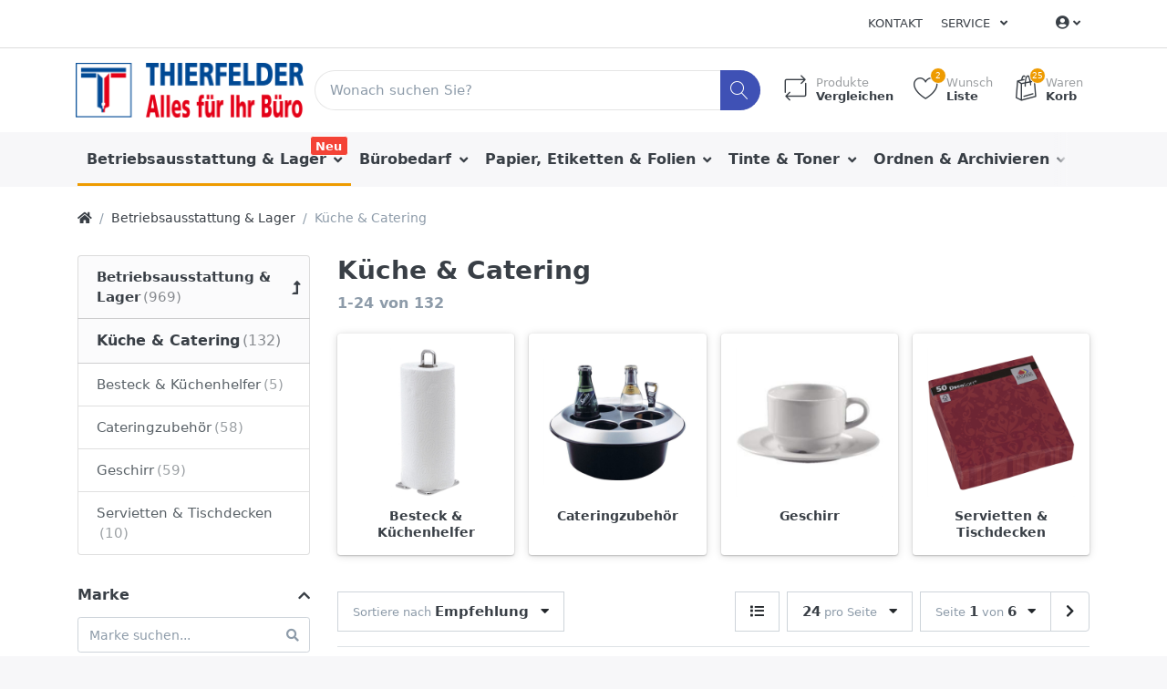

--- FILE ---
content_type: text/html; charset=utf-8
request_url: http://shop.thierfelder-buerotechnik.de/c/kueche-catering
body_size: 23772
content:

<!DOCTYPE html>
<html  id="" lang="de" dir="ltr" data-pnotify-firstpos1="0">
<head>
    <meta charset="utf-8">
    <title itemprop="name">Thierfelder - Alles für Ihr Büro. Küche & Catering</title>
    <meta http-equiv="x-ua-compatible" content="ie=edge">
    <meta name="viewport" content="width=device-width, initial-scale=1.0, maximum-scale=1.0, minimum-scale=1.0, user-scalable=no, viewport-fit=cover, shrink-to-fit=no">
    <meta name="HandheldFriendly" content="true">
    <meta name="description" content="" />
    <meta name="keywords" content="" />
    <meta name="generator" content="Smartstore 4.1.0.0" />
    <meta property="sm:root" content="/" />



    



<script>
    try {
        if (typeof navigator === 'undefined') navigator = {};
        html = document.documentElement;
        if (/Edge\/\d+/.test(navigator.userAgent)) { html.className += ' edge' }
        else if ('mozMatchesSelector' in html) { html.className += ' moz' }
        else if (/iPad|iPhone|iPod/.test(navigator.userAgent) && !window.MSStream) { html.className += ' ios' }
        else if ('webkitMatchesSelector' in html) { html.className += ' wkit' }
        else if (/constructor/i.test(window.HTMLElement)) { html.className += ' safari' };
        html.className += (this.top === this.window ? ' not-' : ' ') + 'framed';
    } catch (e) { }
</script>
<!--[if !IE]>-->
<script>var ieMode = 0; try { if (document.documentMode) { ieMode = document.documentMode; html.className += ' ie iepost8 ie' + document.documentMode } else { html.className += ' not-ie' }; } catch (e) { }; navigator.isIE = ieMode</script>
<!-- <![endif]-->

<script>
    if (navigator.isIE) {
        document.addEventListener('DOMContentLoaded', function () {
            // Add html alert after header, before content
            const alert = document.createElement('div');
            alert.className = 'container alert alert-warning mt-3';
            alert.innerText = "Sie verwenden einen nicht unterstützten Browser! Bitte ziehen Sie in Betracht, zu einem modernen Browser wie Google Chrome, Firefox oder Opera zu wechseln, um Ihr Einkaufserlebnis in vollen Zügen genießen zu können.";
            const page = document.getElementsByClassName('page-main');
            if (page.length < 1) return;

            const content = document.getElementById('content-wrapper');
            if (!content) return;

            page[0].insertBefore(alert, content);
        });
    }
</script>

    
    <meta name="accept-language" content="de-DE"/>


<script>
	window.Res = {
 "Common.Notification": "Benachrichtigung",  "Common.Close": "Schließen",  "Common.On": "An",  "Common.OK": "OK",  "Common.Cancel": "Abbrechen",  "Common.Off": "Aus",  "Common.CtrlKey": "Strg",  "Common.ShiftKey": "Umschalt",  "Common.AltKey": "Alt",  "Common.DelKey": "Entf",  "Common.EnterKey": "Eingabe",  "Common.EscKey": "Esc",  "Products.Longdesc.More": "Mehr anzeigen",  "Products.Longdesc.Less": "Weniger anzeigen",  "Jquery.Validate.Email": "Bitte geben Sie eine gültige E-Mail-Adresse ein.",  "Jquery.Validate.Required": "Diese Angabe ist erforderlich.",  "Jquery.Validate.Remote": "Bitte korrigieren Sie dieses Feld.",  "Jquery.Validate.Url": "Bitte geben Sie eine gültige URL ein.",  "Jquery.Validate.Date": "Bitte geben Sie ein gültiges Datum ein.",  "Jquery.Validate.DateISO": "Bitte geben Sie ein gültiges Datum (nach ISO) ein.",  "Jquery.Validate.Number": "Bitte geben Sie eine gültige Nummer ein.",  "Jquery.Validate.Digits": "Bitte geben Sie nur Ziffern ein.",  "Jquery.Validate.Creditcard": "Bitte geben Sie eine gültige Kreditkartennummer ein.",  "Jquery.Validate.Equalto": "Wiederholen Sie bitte die Eingabe.",  "Jquery.Validate.Maxlength": "Bitte geben Sie nicht mehr als {0} Zeichen ein.",  "Jquery.Validate.Minlength": "Bitte geben Sie mindestens {0} Zeichen ein.",  "Jquery.Validate.Rangelength": "Die Länge der Eingabe darf minimal {0} und maximal {1} Zeichen lang sein.",  "jquery.Validate.Range": "Bitte geben Sie einen Wert zwischen {0} und {1} ein.",  "Jquery.Validate.Max": "Bitte geben Sie einen Wert kleiner oder gleich {0} ein.",  "Jquery.Validate.Min": "Bitte geben Sie einen Wert größer oder gleich {0} ein.",  "Admin.Common.AreYouSure": "Sind Sie sicher?",  "FileUploader.Dropzone.Message": "Zum Hochladen Dateien hier ablegen oder klicken",  "FileUploader.Dropzone.DictDefaultMessage": "Dateien zum Hochladen hier ablegen",  "FileUploader.Dropzone.DictFallbackMessage": "Ihr Browser unterstützt keine Datei-Uploads per Drag'n'Drop.",  "FileUploader.Dropzone.DictFallbackText": "Bitte benutzen Sie das untenstehende Formular, um Ihre Dateien wie in längst vergangenen Zeiten hochzuladen.",  "FileUploader.Dropzone.DictFileTooBig": "Die Datei ist zu groß ({{filesize}}MB). Maximale Dateigröße: {{maxFilesize}}MB.",  "FileUploader.Dropzone.DictInvalidFileType": "Dateien dieses Typs können nicht hochgeladen werden.",  "FileUploader.Dropzone.DictResponseError": "Der Server gab die Antwort {{statusCode}} zurück.",  "FileUploader.Dropzone.DictCancelUpload": "Upload abbrechen",  "FileUploader.Dropzone.DictUploadCanceled": "Upload abgebrochen.",  "FileUploader.Dropzone.DictCancelUploadConfirmation": "Sind Sie sicher, dass Sie den Upload abbrechen wollen?",  "FileUploader.Dropzone.DictRemoveFile": "Datei entfernen",  "FileUploader.Dropzone.DictMaxFilesExceeded": "Sie können keine weiteren Dateien hochladen.",  "FileUploader.StatusWindow.Uploading.File": "Datei wird hochgeladen",  "FileUploader.StatusWindow.Uploading.Files": "Dateien werden hochgeladen",  "FileUploader.StatusWindow.Complete.File": "Upload abgeschlossen",  "FileUploader.StatusWindow.Complete.Files": "Uploads abgeschlossen",  "FileUploader.StatusWindow.Canceled.File": "Upload abgebrochen",  "FileUploader.StatusWindow.Canceled.Files": "Uploads abgebrochen",     };

    window.ClientId = "109d05b6-674d-41ae-94d8-abb66847c4fd";
</script>


    
    <link as="image" href="//shop.thierfelder-buerotechnik.de/media/332404/content/thierfelder-buerotechnik.png" rel="preload" />
<link as="font" crossorigin="" href="/Content/fontastic/fonts/fontastic.woff" rel="preload" />
<link as="font" crossorigin="" href="/Content/vendors/fa5/webfonts/fa-solid-900.woff2" rel="preload" />
<link as="font" crossorigin="" href="/Content/vendors/fa5/webfonts/fa-regular-400.woff2" rel="preload" />


    






    <link href="/bundles/css/kaiwroqv5h-z1rrtpbcsflbsbcvwh2pvbrxbslqbuw41?v=r_iu9C0McGILBwpJ5Jh0sPHr58ocqkB_QNBUvsmdW201" rel="stylesheet"/>

<link href="/Themes/Flex/Content/theme.scss" rel="stylesheet" type="text/css" />

    <script src="/bundles/js/w7ar7xaahjxetk7y541-liwb0fnuimdqdas0qtmrxoa1?v=8Ywxgy-xHzt53KjDA9qzUGP_Uv0gvVwf0iyEcYxaCGY1"></script>





    <script>jQuery(function () { if (SmartStore.globalization) { SmartStore.globalization.culture = {"name":"de-DE","englishName":"German (Germany)","nativeName":"Deutsch (Deutschland)","isRTL":false,"language":"de","numberFormat":{",":".",".":",","pattern":[1],"decimals":2,"groupSizes":[3],"+":"+","-":"-","NaN":"NaN","negativeInfinity":"-unendlich","positiveInfinity":"+unendlich","percent":{",":".",".":",","pattern":[0,0],"decimals":2,"groupSizes":[3],"symbol":"%"},"currency":{",":".",".":",","pattern":[8,3],"decimals":2,"groupSizes":[3],"symbol":"€"}},"dateTimeFormat":{"calendarName":"Gregorianischer Kalender","/":".",":":":","firstDay":1,"twoDigitYearMax":2029,"AM":null,"PM":null,"days":{"names":["Sonntag","Montag","Dienstag","Mittwoch","Donnerstag","Freitag","Samstag"],"namesAbbr":["So","Mo","Di","Mi","Do","Fr","Sa"],"namesShort":["So","Mo","Di","Mi","Do","Fr","Sa"]},"months":{"names":["Januar","Februar","März","April","Mai","Juni","Juli","August","September","Oktober","November","Dezember",""],"namesAbbr":["Jan.","Feb.","März","Apr.","Mai","Juni","Juli","Aug.","Sept.","Okt.","Nov.","Dez.",""]},"patterns":{"d":"dd.MM.yyyy","D":"dddd, d. MMMM yyyy","t":"HH:mm","T":"HH:mm:ss","g":"dd.MM.yyyy HH:mm","G":"dd.MM.yyyy HH:mm:ss","f":"dddd, d. MMMM yyyy HH:mm:ss","F":"dddd, d. MMMM yyyy HH:mm:ss","M":"d. MMMM","Y":"MMMM yyyy","u":"yyyy'-'MM'-'dd HH':'mm':'ss'Z'"}}}; }; });</script>
<meta property='sm:pagedata' content='{"type":"category","id":81,"menuItemId":1,"entityId":81,"parentId":10}' />
<meta property='og:site_name' content='THIERFELDER-alles für Ihr Büro' />
<meta property='og:site' content='http://shop.thierfelder-buerotechnik.de/' />
<meta property='og:url' content='http://shop.thierfelder-buerotechnik.de/c/kueche-catering' />
<meta property='og:type' content='product' />
<meta property='og:title' content='K&#252;che &amp; Catering' />
<meta property='twitter:card' content='summary' />
<meta property='twitter:title' content='K&#252;che &amp; Catering' />
<meta property='og:image' content='http://shop.thierfelder-buerotechnik.de/media/203291/catalog/kitchen-catering' />
<meta property='og:image:type' content='image/jpeg' />
<meta property='twitter:image' content='http://shop.thierfelder-buerotechnik.de/media/203291/catalog/kitchen-catering' />
<meta property='og:image:alt' content='kitchen-catering' />
<meta property='twitter:image:alt' content='kitchen-catering' />
<meta property='og:image:width' content='800' />
<meta property='og:image:height' content='800' />
<meta property='article:published_time' content='01/01/0001 00:00:00' />


    <script src="/Scripts/smartstore.globalization.adapter.js"></script>


    <!--Powered by Smartstore - https://www.smartstore.com-->
</head>
<body class="lyt-cols-2">

	

<div id="page">
    <div class="canvas-blocker canvas-slidable"></div>

    <div class="page-main canvas-slidable">
            <header id="header">
                <div class="menubar-section d-none d-lg-block menubar-light">
                    <div class="container menubar-container">





<nav class="menubar navbar navbar-slide">
    <nav class="menubar-group ml-0">

    </nav>

	<nav class="menubar-group ml-auto">



			<a class="menubar-link" href="/contactus">Kontakt</a>




<div class="cms-menu cms-menu-dropdown" data-menu-name="helpandservice">
	<div class="dropdown">
		<a data-toggle="dropdown" aria-haspopup="true" aria-expanded="false" href="#" rel="nofollow" class="menubar-link">
			<span >Service</span>
			<i class="fal fa-angle-down menubar-caret"></i>
		</a>
			<div class="dropdown-menu dropdown-menu-left">
			<a href="/newproducts" class="dropdown-item menu-link">
				<span >Neu eingetroffen</span>
			</a>
			<a href="/manufacturer/all" class="dropdown-item menu-link">
				<span >Alle Marken</span>
			</a>
			<a href="/recentlyviewedproducts" class="dropdown-item menu-link">
				<span >Zuletzt angesehen</span>
			</a>
			<a href="/compareproducts" class="dropdown-item menu-link">
				<span >Produktliste vergleichen</span>
			</a>
					<div class="dropdown-divider"></div>
			<a href="/ueber-uns" class="dropdown-item menu-link">
				<span >&#220;ber uns</span>
			</a>
			<a href="/versand-und-rueckgabe" class="dropdown-item menu-link">
				<span >Versandinfos</span>
			</a>
			<a href="/agb" class="dropdown-item menu-link">
				<span >AGB</span>
			</a>
	</div>

	</div>
</div>



	</nav>

    <nav class="menubar-group menubar-group--special">
                        
    </nav>

        <nav id="menubar-my-account" class="menubar-group">
            <div class="dropdown">
                <a class="menubar-link" data-toggle=dropdown aria-haspopup="true" aria-expanded="false" href="/customer/info" rel="nofollow">
                    <i class="fas fa-user-circle menubar-icon"></i>

					    <span></span>
                        <i class="fal fa-angle-down menubar-caret"></i>
                </a>



    <div class="dropdown-menu dropdown-menu-right">
        


		<a class="dropdown-item" href="/customer/info" rel="nofollow">
			<i class="fal fa-user fa-fw"></i>
			<span>Mein Konto</span>
		</a>

        

            <a class="dropdown-item" href="/wishlist">
                <i class="fal fa-heart fa-fw"></i>
				<span>Wunschliste</span> 
				<span class="wishlist-qty badge badge-success d-none">0</span>
			</a> 
                    <a id="topcartlink" class="dropdown-item" href="/cart">
                <i class="fal fa-shopping-bag fa-fw"></i>
				<span>Warenkorb</span> 
				<span class="cart-qty badge badge-success d-none">0</span>
			</a>
        <div class="dropdown-divider"></div>
        <a class="dropdown-item" href="/logout" rel="nofollow">
            <i class="fal fa-sign-out-alt fa-fw"></i>
			<span>Abmelden</span>
		</a>



    </div>
            </div>



        </nav>

</nav>




                    </div>
                </div>
                <div class="shopbar-section shopbar-light"> 
                    <div class="container shopbar-container">

<div class="shopbar">
	<div class="shopbar-col-group shopbar-col-group-brand">
		<!-- LOGO -->
		<div class="shopbar-col shop-logo">

<a href="/" class="brand">          
        <img src='//shop.thierfelder-buerotechnik.de/media/332404/content/thierfelder-buerotechnik.png' 
            alt="THIERFELDER-alles f&#252;r Ihr B&#252;ro" 
            title="THIERFELDER-alles f&#252;r Ihr B&#252;ro"
			class="img-fluid"
            width="2048"
            height="498" />
</a>

		</div>

		<!-- SEARCH -->
		<div class="shopbar-col shopbar-search">

<form action="/search" class="instasearch-form" method="get">
	<input type="text"
			class="instasearch-term form-control"
			name="q"
			placeholder="Wonach suchen Sie?"
		    data-instasearch="true"
			data-minlength="4"
			data-showthumbs="true"
			data-url="/instantsearch"
            data-origin="Search/Search"
			 autocomplete="off" />

	<button type="submit" class="btn btn-primary btn-icon instasearch-button" title="Suchen">
		<i class="icm icm-magnifier instasearch-icon"></i>
	</button>

	<div class="instasearch-drop">
		<div class="instasearch-drop-body clearfix"></div>
	</div>


</form>
		</div>
	</div>

	<div class="shopbar-col-group shopbar-col-group-tools">
		<!-- TOOLS -->


<div class="shopbar-col shopbar-tools" data-summary-href="/shoppingcart/cartsummary?cart=True&amp;wishlist=True&amp;compare=True">

	<!-- Hamburger Menu -->
	<div class="shopbar-tool d-lg-none" id="shopbar-menu">
		<a class="shopbar-button" href="#" data-toggle="offcanvas" data-autohide="true" data-placement="left" data-fullscreen="false" data-disablescrolling="true" data-target="#offcanvas-menu">
			<span class="shopbar-button-icon">
				<i class="icm icm-menu"></i>
			</span>
			<span class="shopbar-button-label-sm">
				Menü
			</span>
		</a>
	</div>



	<!-- User -->
	<div class="shopbar-tool d-lg-none" id="shopbar-user">
		<a class="shopbar-button" href="/customer/info">
			<span class="shopbar-button-icon">
				<i class="icm icm-user"></i>
			</span>
			<span class="shopbar-button-label-sm">
				Mein Konto
			</span>
		</a>
	</div>

		<div class="shopbar-tool" id="shopbar-compare" data-target="#compare-tab">
			<a href="/compareproducts"  class="shopbar-button navbar-toggler" data-toggle="offcanvas" data-summary-href="/shoppingcart/cartsummary?compare=True"
			   data-autohide="true" data-placement="right" data-fullscreen="false" data-disablescrolling="true" data-target="#offcanvas-cart">
				<span class="shopbar-button-icon">
					<i class="icm icm-repeat"></i>
					<span class='badge badge-pill label-cart-amount badge-warning' style="display:none" data-bind-to="CompareItemsCount">0</span>
				</span>
				<span class="shopbar-button-label">
					<span>Produkte</span><br />
					<strong>Vergleichen</strong>
				</span>
				<span class="shopbar-button-label-sm">
					Vergleichen
				</span>
			</a>
		</div>

		<div class="shopbar-tool" id="shopbar-wishlist" data-target="#wishlist-tab">
			<a href="/wishlist" class="shopbar-button navbar-toggler" data-toggle="offcanvas" data-summary-href="/shoppingcart/cartsummary?wishlist=True"
				data-autohide="true" data-placement="right" data-fullscreen="false" data-disablescrolling="true" data-target="#offcanvas-cart">
				<span class="shopbar-button-icon">
					<i class="icm icm-heart"></i>
					<span class='badge badge-pill label-cart-amount badge-warning' style="display:none" data-bind-to="WishlistItemsCount">0</span>
				</span>
				<span class="shopbar-button-label">
					<span>Wunsch</span><br />
					<strong>Liste</strong>
				</span>
				<span class="shopbar-button-label-sm">
					Wunschliste
				</span>
			</a>
		</div>

		<div class="shopbar-tool" id="shopbar-cart" data-target="#cart-tab">
			<a href="/cart" class="shopbar-button navbar-toggler" data-toggle="offcanvas" data-summary-href="/shoppingcart/cartsummary?cart=True"
			   data-autohide="true" data-placement="right" data-fullscreen="false" data-disablescrolling="true" data-target="#offcanvas-cart">
				<span class="shopbar-button-icon">
					<i class="icm icm-bag"></i>
					<span class='badge badge-pill label-cart-amount badge-warning' style="display:none" data-bind-to="CartItemsCount">
						0
					</span>
				</span>
				<span class="shopbar-button-label">
					<span>Waren</span><br />
					<strong>Korb</strong>
				</span>
				<span class="shopbar-button-label-sm">
					Warenkorb
				</span>
			</a>
		</div>



</div>



	</div>
</div>
                    </div>
                </div>
                <div class="megamenu-section d-none d-lg-block">
                    <nav class='navbar navbar-light'>
                        <div class="container megamenu-container">



<div class="megamenu simple">



<div class="cms-menu cms-menu-navbar" data-menu-name="main">
    <div class="megamenu-nav megamenu-nav--prev alpha">
	    <a href="#" class="megamenu-nav-btn btn btn-icon"><i class="far fa-chevron-left"></i></a>
    </div>

    <ul class="navbar-nav flex-row flex-nowrap" id="menu-main">

            <li id="main-nav-item-482580" data-id="482580" class="nav-item dropdown-submenu expanded">
                <a href="/c/betriebsausstattung-lager" class="nav-link menu-link dropdown-toggle" aria-expanded="false" data-target="#dropdown-menu-482580">
					<span >Betriebsausstattung &amp; Lager</span>
                </a>
                    <label class="badge badge-danger">Neu</label>
            </li>
            <li id="main-nav-item-482659" data-id="482659" class="nav-item dropdown-submenu">
                <a href="/c/buerobedarf" class="nav-link menu-link dropdown-toggle" aria-expanded="false" data-target="#dropdown-menu-482659">
					<span >B&#252;robedarf</span>
                </a>
            </li>
            <li id="main-nav-item-482736" data-id="482736" class="nav-item dropdown-submenu">
                <a href="/c/papier-etiketten-folien" class="nav-link menu-link dropdown-toggle" aria-expanded="false" data-target="#dropdown-menu-482736">
					<span >Papier, Etiketten &amp; Folien</span>
                </a>
            </li>
            <li id="main-nav-item-482757" data-id="482757" class="nav-item dropdown-submenu">
                <a href="/c/tinte-toner" class="nav-link menu-link dropdown-toggle" aria-expanded="false" data-target="#dropdown-menu-482757">
					<span >Tinte &amp; Toner</span>
                </a>
            </li>
            <li id="main-nav-item-482768" data-id="482768" class="nav-item dropdown-submenu">
                <a href="/c/ordnen-archivieren" class="nav-link menu-link dropdown-toggle" aria-expanded="false" data-target="#dropdown-menu-482768">
					<span >Ordnen &amp; Archivieren</span>
                </a>
            </li>

            <li class="nav-item dropdown" data-id="-1">
                <a href="#" class="nav-link dropdown-toggle" aria-expanded="false" data-target="#dropdown-menu--1">
                    Mehr
                </a>
            </li>
    </ul>

    <div class="megamenu-nav megamenu-nav--next omega">
	    <a href="#" class="megamenu-nav-btn btn btn-icon"><i class="far fa-chevron-right"></i></a>
    </div>
</div>
</div>

<div class="megamenu-dropdown-container simple">
        <div id="dropdown-menu-482580" data-id="482580">
            <div class='dropdown-menu'>        <a href="/c/hygiene-reinigung" id="dropdown-item-482581" data-id="482581" class="dropdown-item">
            <span >Hygiene &amp; Reinigung</span>
        </a>
        <a href="/c/gebaeude-raumausstattung" id="dropdown-item-482616" data-id="482616" class="dropdown-item">
            <span >Geb&#228;ude &amp; Raumausstattung</span>
        </a>
        <a href="/c/kueche-catering" id="dropdown-item-482621" data-id="482621" class="dropdown-item selected">
            <span >K&#252;che &amp; Catering</span>
        </a>
        <a href="/c/elektrokleingeraete" id="dropdown-item-482626" data-id="482626" class="dropdown-item">
            <span >Elektrokleinger&#228;te</span>
        </a>
        <a href="/c/lagerausstattung" id="dropdown-item-482633" data-id="482633" class="dropdown-item">
            <span >Lagerausstattung</span>
        </a>
        <a href="/c/arbeitsschutz-sicherheit" id="dropdown-item-482649" data-id="482649" class="dropdown-item">
            <span >Arbeitsschutz &amp; Sicherheit</span>
        </a>
</div>
        </div>
        <div id="dropdown-menu-482659" data-id="482659">
            <div class='dropdown-menu'>        <a href="/c/buecher" id="dropdown-item-482660" data-id="482660" class="dropdown-item">
            <span >B&#252;cher</span>
        </a>
        <a href="/c/schreibtisch-organisation" id="dropdown-item-482663" data-id="482663" class="dropdown-item">
            <span >Schreibtisch Organisation</span>
        </a>
        <a href="/c/formulare-vertraege" id="dropdown-item-482678" data-id="482678" class="dropdown-item">
            <span >Formulare &amp; Vertr&#228;ge</span>
        </a>
        <a href="/c/kalender" id="dropdown-item-482682" data-id="482682" class="dropdown-item">
            <span >Kalender</span>
        </a>
        <a href="/c/buerokleinteile" id="dropdown-item-482686" data-id="482686" class="dropdown-item">
            <span >B&#252;rokleinteile</span>
        </a>
        <a href="/c/kleber" id="dropdown-item-482689" data-id="482689" class="dropdown-item">
            <span >Kleber</span>
        </a>
        <a href="/c/locher-heftgeraete" id="dropdown-item-482695" data-id="482695" class="dropdown-item">
            <span >Locher &amp; Heftger&#228;te</span>
        </a>
        <a href="/c/schreibunterlagen" id="dropdown-item-482702" data-id="482702" class="dropdown-item">
            <span >Schreibunterlagen</span>
        </a>
        <a href="/c/bloecke-notizbuecher" id="dropdown-item-482704" data-id="482704" class="dropdown-item">
            <span >Bl&#246;cke &amp; Notizb&#252;cher</span>
        </a>
        <a href="/c/schreiben-korrigieren" id="dropdown-item-482709" data-id="482709" class="dropdown-item">
            <span >Schreiben &amp; Korrigieren</span>
        </a>
        <a href="/c/stempel" id="dropdown-item-482728" data-id="482728" class="dropdown-item">
            <span >Stempel</span>
        </a>
        <a href="/c/haftnotizen" id="dropdown-item-482730" data-id="482730" class="dropdown-item">
            <span >Haftnotizen</span>
        </a>
        <a href="/c/zettel-zettelkaesten" id="dropdown-item-482733" data-id="482733" class="dropdown-item">
            <span >Zettel &amp; Zettelk&#228;sten</span>
        </a>
</div>
        </div>
        <div id="dropdown-menu-482736" data-id="482736">
            <div class='dropdown-menu'>        <a href="/c/etiketten" id="dropdown-item-482737" data-id="482737" class="dropdown-item">
            <span >Etiketten</span>
        </a>
        <a href="/c/folien" id="dropdown-item-482743" data-id="482743" class="dropdown-item">
            <span >Folien</span>
        </a>
        <a href="/c/papier" id="dropdown-item-482746" data-id="482746" class="dropdown-item">
            <span >Papier</span>
        </a>
</div>
        </div>
        <div id="dropdown-menu-482757" data-id="482757">
            <div class='dropdown-menu'>        <a href="/c/farb-korrekturbaender" id="dropdown-item-482758" data-id="482758" class="dropdown-item">
            <span >Farb- &amp; Korrekturb&#228;nder</span>
        </a>
        <a href="/c/tintenpatronen-toner" id="dropdown-item-482761" data-id="482761" class="dropdown-item">
            <span >Tintenpatronen &amp; Toner</span>
        </a>
        <a href="/c/thermotransferbaender-thermorollen" id="dropdown-item-482766" data-id="482766" class="dropdown-item">
            <span >Thermotransferb&#228;nder &amp; Thermorollen</span>
        </a>
</div>
        </div>
        <div id="dropdown-menu-482768" data-id="482768">
            <div class='dropdown-menu'>        <a href="/c/archivierung" id="dropdown-item-482769" data-id="482769" class="dropdown-item">
            <span >Archivierung</span>
        </a>
        <a href="/c/dokumentenboxen-taschen" id="dropdown-item-482774" data-id="482774" class="dropdown-item">
            <span >Dokumentenboxen &amp; Taschen</span>
        </a>
        <a href="/c/prospekt-sichthuellen" id="dropdown-item-482779" data-id="482779" class="dropdown-item">
            <span >Prospekt- &amp; Sichth&#252;llen</span>
        </a>
        <a href="/c/mappen-hefter" id="dropdown-item-482783" data-id="482783" class="dropdown-item">
            <span >Mappen &amp; Hefter</span>
        </a>
        <a href="/c/registratur" id="dropdown-item-482795" data-id="482795" class="dropdown-item">
            <span >Registratur</span>
        </a>
        <a href="/c/ordner-ringbuecher" id="dropdown-item-482797" data-id="482797" class="dropdown-item">
            <span >Ordner &amp; Ringb&#252;cher</span>
        </a>
</div>
        </div>
        <div id="dropdown-menu-482806" data-id="482806">
            <div class='dropdown-menu'>        <a href="/c/bargeldabwicklung" id="dropdown-item-482807" data-id="482807" class="dropdown-item">
            <span >Bargeldabwicklung</span>
        </a>
        <a href="/c/audio-hifi" id="dropdown-item-482814" data-id="482814" class="dropdown-item">
            <span >Audio &amp; HiFi</span>
        </a>
        <a href="/c/batterien-akkus-stromquellen" id="dropdown-item-482817" data-id="482817" class="dropdown-item">
            <span >Batterien, Akkus &amp; Stromquellen</span>
        </a>
        <a href="/c/kameras-videos-zubehoer" id="dropdown-item-482820" data-id="482820" class="dropdown-item">
            <span >Kameras, Videos &amp; Zubeh&#246;r</span>
        </a>
        <a href="/c/pc-zubehoer" id="dropdown-item-482822" data-id="482822" class="dropdown-item">
            <span >PC Zubeh&#246;r</span>
        </a>
        <a href="/c/videospiele" id="dropdown-item-482831" data-id="482831" class="dropdown-item">
            <span >Videospiele</span>
        </a>
        <a href="/c/kabel-steckdosen-adapter" id="dropdown-item-482835" data-id="482835" class="dropdown-item">
            <span >Kabel, Steckdosen &amp; Adapter</span>
        </a>
        <a href="/c/bueromaschinen" id="dropdown-item-482839" data-id="482839" class="dropdown-item">
            <span >B&#252;romaschinen</span>
        </a>
        <a href="/c/rechner" id="dropdown-item-482851" data-id="482851" class="dropdown-item">
            <span >Rechner</span>
        </a>
        <a href="/c/monitore-zubehoer" id="dropdown-item-482854" data-id="482854" class="dropdown-item">
            <span >Monitore &amp; Zubeh&#246;r</span>
        </a>
        <a href="/c/speichermedien-zubehoer" id="dropdown-item-482859" data-id="482859" class="dropdown-item">
            <span >Speichermedien &amp; Zubeh&#246;r</span>
        </a>
        <a href="/c/drucker-scanner-faxgeraete" id="dropdown-item-482865" data-id="482865" class="dropdown-item">
            <span >Drucker, Scanner &amp; Faxger&#228;te</span>
        </a>
        <a href="/c/software" id="dropdown-item-482871" data-id="482871" class="dropdown-item">
            <span >Software</span>
        </a>
        <a href="/c/telefone-smartphones" id="dropdown-item-482873" data-id="482873" class="dropdown-item">
            <span >Telefone &amp; Smartphones</span>
        </a>
</div>
        </div>
        <div id="dropdown-menu-482881" data-id="482881">
            <div class='dropdown-menu'>        <a href="/c/briefumschlaege" id="dropdown-item-482882" data-id="482882" class="dropdown-item">
            <span >Briefumschl&#228;ge</span>
        </a>
        <a href="/c/kartons-fuellmaterial" id="dropdown-item-482887" data-id="482887" class="dropdown-item">
            <span >Kartons &amp; F&#252;llmaterial</span>
        </a>
        <a href="/c/versandtaschen-rollen" id="dropdown-item-482890" data-id="482890" class="dropdown-item">
            <span >Versandtaschen &amp; Rollen</span>
        </a>
        <a href="/c/versand-zubehoer" id="dropdown-item-482896" data-id="482896" class="dropdown-item">
            <span >Versand Zubeh&#246;r</span>
        </a>
</div>
        </div>
        <div id="dropdown-menu-482902" data-id="482902">
            <div class='dropdown-menu'>        <a href="/c/basteln" id="dropdown-item-482903" data-id="482903" class="dropdown-item">
            <span >Basteln</span>
        </a>
        <a href="/c/schule" id="dropdown-item-482910" data-id="482910" class="dropdown-item">
            <span >Schule</span>
        </a>
        <a href="/c/zeichnen-malen" id="dropdown-item-482916" data-id="482916" class="dropdown-item">
            <span >Zeichnen &amp; Malen</span>
        </a>
</div>
        </div>
        <div id="dropdown-menu-482929" data-id="482929">
            <div class='dropdown-menu'>        <a href="/c/ausstellungssysteme" id="dropdown-item-482930" data-id="482930" class="dropdown-item">
            <span >Ausstellungssysteme</span>
        </a>
        <a href="/c/flipcharts-zubehoer" id="dropdown-item-482932" data-id="482932" class="dropdown-item">
            <span >Flipcharts &amp; Zubeh&#246;r</span>
        </a>
        <a href="/c/tafeln-waende" id="dropdown-item-482937" data-id="482937" class="dropdown-item">
            <span >Tafeln &amp; W&#228;nde</span>
        </a>
        <a href="/c/information-werbung" id="dropdown-item-482941" data-id="482941" class="dropdown-item">
            <span >Information &amp; Werbung</span>
        </a>
        <a href="/c/moderation" id="dropdown-item-482958" data-id="482958" class="dropdown-item">
            <span >Moderation</span>
        </a>
        <a href="/c/beamers-leinwaende" id="dropdown-item-482963" data-id="482963" class="dropdown-item">
            <span >Beamers &amp; Leinw&#228;nde</span>
        </a>
</div>
        </div>
        <div id="dropdown-menu-482969" data-id="482969">
            <div class='dropdown-menu'>        <a href="/c/tische" id="dropdown-item-482970" data-id="482970" class="dropdown-item">
            <span >Tische</span>
        </a>
        <a href="/c/schraenke" id="dropdown-item-482976" data-id="482976" class="dropdown-item">
            <span >Schr&#228;nke</span>
        </a>
        <a href="/c/moebelprogramme" id="dropdown-item-482981" data-id="482981" class="dropdown-item">
            <span >M&#246;belprogramme</span>
        </a>
        <a href="/c/lampen-leuchten" id="dropdown-item-482984" data-id="482984" class="dropdown-item">
            <span >Lampen &amp; Leuchten</span>
        </a>
        <a href="/c/sitzmoebel" id="dropdown-item-482988" data-id="482988" class="dropdown-item">
            <span >Sitzm&#246;bel</span>
        </a>
        <a href="/c/bodenschutzmatten" id="dropdown-item-482992" data-id="482992" class="dropdown-item">
            <span >Bodenschutzmatten</span>
        </a>
        <a href="/c/trennwaende" id="dropdown-item-482994" data-id="482994" class="dropdown-item">
            <span >Trennw&#228;nde</span>
        </a>
        <a href="/c/regalsysteme" id="dropdown-item-482996" data-id="482996" class="dropdown-item">
            <span >Regalsysteme</span>
        </a>
        <a href="/c/container" id="dropdown-item-483000" data-id="483000" class="dropdown-item">
            <span >Container </span>
        </a>
        <a href="/c/moebelzubehoer" id="dropdown-item-483002" data-id="483002" class="dropdown-item">
            <span >M&#246;belzubeh&#246;r</span>
        </a>
</div>
        </div>
        <div id="dropdown-menu-483004" data-id="483004">
            <div class='dropdown-menu'>        <a href="/c/arbeitsschutz" id="dropdown-item-483005" data-id="483005" class="dropdown-item">
            <span >Arbeitsschutz</span>
        </a>
        <a href="/c/baustellentechnik" id="dropdown-item-483017" data-id="483017" class="dropdown-item">
            <span >Baustellentechnik</span>
        </a>
        <a href="/c/chemikalien" id="dropdown-item-483025" data-id="483025" class="dropdown-item">
            <span >Chemikalien</span>
        </a>
        <a href="/c/betrieb" id="dropdown-item-483043" data-id="483043" class="dropdown-item">
            <span >Betrieb</span>
        </a>
        <a href="/c/erste-hilfe-medizin-brandschutz" id="dropdown-item-483062" data-id="483062" class="dropdown-item">
            <span >Erste Hilfe, Medizin, Brandschutz</span>
        </a>
        <a href="/c/esd-produkte" id="dropdown-item-483070" data-id="483070" class="dropdown-item">
            <span >ESD-Produkte</span>
        </a>
        <a href="/c/gartentechnik-bedarf" id="dropdown-item-483076" data-id="483076" class="dropdown-item">
            <span >Gartentechnik &amp; -Bedarf</span>
        </a>
        <a href="/c/innovationswelt" id="dropdown-item-483085" data-id="483085" class="dropdown-item">
            <span >Innovationswelt</span>
        </a>
        <a href="/c/leitern-gerueste-steigtechnik" id="dropdown-item-483087" data-id="483087" class="dropdown-item">
            <span >Leitern, Ger&#252;ste &amp; Steigtechnik</span>
        </a>
        <a href="/c/raeder-rollen-reifen" id="dropdown-item-483105" data-id="483105" class="dropdown-item">
            <span >R&#228;der, Rollen &amp; Reifen</span>
        </a>
        <a href="/c/umweltschutz" id="dropdown-item-483111" data-id="483111" class="dropdown-item">
            <span >Umweltschutz</span>
        </a>
        <a href="/c/winterwelt" id="dropdown-item-483123" data-id="483123" class="dropdown-item">
            <span >Winterwelt</span>
        </a>
        <a href="/c/befestigungstechnik" id="dropdown-item-483126" data-id="483126" class="dropdown-item">
            <span >Befestigungstechnik</span>
        </a>
</div>
        </div>
        <div id="dropdown-menu-483136" data-id="483136">
            <div class='dropdown-menu'>        <a href="/c/lebensmittel-getraenke" id="dropdown-item-483137" data-id="483137" class="dropdown-item">
            <span >Lebensmittel &amp; Getr&#228;nke</span>
        </a>
        <a href="/c/eventartikel" id="dropdown-item-483144" data-id="483144" class="dropdown-item">
            <span >Eventartikel</span>
        </a>
        <a href="/c/geschenke-partyzubehoer" id="dropdown-item-483147" data-id="483147" class="dropdown-item">
            <span >Geschenke &amp; Partyzubeh&#246;r</span>
        </a>
        <a href="/c/unterwegs" id="dropdown-item-483155" data-id="483155" class="dropdown-item">
            <span >Unterwegs</span>
        </a>
        <a href="/c/heim-profiwerkzeuge" id="dropdown-item-483159" data-id="483159" class="dropdown-item">
            <span >Heim- &amp; Profiwerkzeuge</span>
        </a>
</div>
        </div>

        <div id="dropdown-menu--1" data-id="-1">
            <div class='dropdown-menu'>        <a href="/c/technik-bueromaschinen" id="dropdown-item-482806" data-id="482806" class="dropdown-item">
            <span >Technik &amp; B&#252;romaschinen</span>
        </a>
        <a href="/c/versand-poststelle" id="dropdown-item-482881" data-id="482881" class="dropdown-item">
            <span >Versand &amp; Poststelle</span>
        </a>
        <a href="/c/schul-bastelbedarf" id="dropdown-item-482902" data-id="482902" class="dropdown-item">
            <span >Schul &amp; Bastelbedarf</span>
        </a>
        <a href="/c/praesentation-konferenz" id="dropdown-item-482929" data-id="482929" class="dropdown-item">
            <span >Pr&#228;sentation &amp; Konferenz</span>
        </a>
        <a href="/c/bueromoebel" id="dropdown-item-482969" data-id="482969" class="dropdown-item">
            <span >B&#252;rom&#246;bel</span>
        </a>
        <a href="/c/industrie" id="dropdown-item-483004" data-id="483004" class="dropdown-item">
            <span >Industrie</span>
        </a>
        <a href="/c/weitere-sortimente" id="dropdown-item-483136" data-id="483136" class="dropdown-item">
            <span >Weitere Sortimente</span>
        </a>
</div>
        </div>
</div>


<script>
    $(function () {
        $(".megamenu-container").megaMenu();
    });
</script>    
						</div>
					</nav>
				</div>
			</header>

        <div id="content-wrapper">

            <section id="content" class="container">


<div class="breadcrumb-container d-none d-md-flex flex-wrap align-items-center mb-4">
	<ol class="breadcrumb mb-0" itemscope itemtype="http://schema.org/BreadcrumbList">
		<li class="breadcrumb-item" itemprop="itemListElement" itemscope itemtype="http://schema.org/ListItem">
			<a href="/" title="Home" itemprop="item">
				<meta itemprop="name" content="Startseite">
				<meta itemprop="position" content="1">
				<i class="fa fa-home"></i>
			</a>
		</li>
			<li class="breadcrumb-item" itemprop="itemListElement" itemscope itemtype="http://schema.org/ListItem">
					<a href="/c/betriebsausstattung-lager" title="Betriebsausstattung &amp; Lager" itemprop="item"><meta itemprop="position" content="2"><span itemprop="name" dir="auto">Betriebsausstattung &amp; Lager</span></a>
			</li>
	</ol>
    <div class="breadcrumb-item active">
        <span>K&#252;che &amp; Catering</span>
    </div>
</div>




                <div id="content-body" class="row">

						<aside id="content-left" class="col-lg-3 mb-4 mb-lg-0 d-none d-lg-block">




<div class="block block-catmenu mb-3">
	<nav class="list-group catmenu">
		<a class="list-group-item list-group-item-action catmenu-path-item expanded" href="/c/betriebsausstattung-lager">
			<span class="has-count" data-count="969">Betriebsausstattung &amp; Lager</span>
		</a>
		<div class="list-group-item active catmenu-path-item">
			<span class="has-count" data-count="132">K&#252;che &amp; Catering</span>
		</div>

		<a class="list-group-item list-group-item-action catmenu-item" href="/c/besteck-kuechenhelfer">
			<span class="has-count" data-count="5">Besteck &amp; K&#252;chenhelfer</span>
		</a>
		<a class="list-group-item list-group-item-action catmenu-item" href="/c/cateringzubehoer">
			<span class="has-count" data-count="58">Cateringzubeh&#246;r</span>
		</a>
		<a class="list-group-item list-group-item-action catmenu-item" href="/c/geschirr">
			<span class="has-count" data-count="59">Geschirr</span>
		</a>
		<a class="list-group-item list-group-item-action catmenu-item" href="/c/servietten-tischdecken">
			<span class="has-count" data-count="10">Servietten &amp; Tischdecken</span>
		</a>
	</nav>
</div>







<div class="faceted-search-container">
	<div class="faceted-search" id="faceted-search">
			<div class="facet-group" data-key="manufacturerid">
				<a class="facet-group-header facet-toggle" 
				   data-toggle="collapse" 
				   href="#facet-body-manufacturerid" 
				   aria-expanded="aria-expanded" 
				   aria-controls="facet-body-manufacturerid" >
					Marke
				</a>
				<div id="facet-body-manufacturerid" class="facet-body collapse show" aria-expanded="aria-expanded">
					



	<div class="facet-local-search has-icon has-icon-right input-group-sm pb-3">
		<input type="text" class="form-control facet-local-search-input" placeholder="Marke suchen..." />
		<span class="input-group-icon">
			<i class="fa fa-search text-muted"></i>
		</span>
	</div>

<div class="facet-body-inner scrollable custom-scrollbar">
		<div class="facet-item facet-check" data-href="/c/kueche-catering?m=23">
			<label>
				<input class="facet-control-native" type="checkbox" value="23" >
				<span class="facet-control-ui"></span>
				<span class="facet-label has-count" data-count="8">
					Alfi
				</span>
			</label>
		</div>
		<div class="facet-item facet-check" data-href="/c/kueche-catering?m=44">
			<label>
				<input class="facet-control-native" type="checkbox" value="44" >
				<span class="facet-control-ui"></span>
				<span class="facet-label has-count" data-count="1">
					Arcoroc
				</span>
			</label>
		</div>
		<div class="facet-item facet-check" data-href="/c/kueche-catering?m=65">
			<label>
				<input class="facet-control-native" type="checkbox" value="65" >
				<span class="facet-control-ui"></span>
				<span class="facet-label has-count" data-count="2">
					Bahlsen
				</span>
			</label>
		</div>
		<div class="facet-item facet-check" data-href="/c/kueche-catering?m=78">
			<label>
				<input class="facet-control-native" type="checkbox" value="78" >
				<span class="facet-control-ui"></span>
				<span class="facet-label has-count" data-count="5">
					Bauscher
				</span>
			</label>
		</div>
		<div class="facet-item facet-check" data-href="/c/kueche-catering?m=110">
			<label>
				<input class="facet-control-native" type="checkbox" value="110" >
				<span class="facet-control-ui"></span>
				<span class="facet-label has-count" data-count="1">
					Bonamat
				</span>
			</label>
		</div>
		<div class="facet-item facet-check" data-href="/c/kueche-catering?m=160">
			<label>
				<input class="facet-control-native" type="checkbox" value="160" >
				<span class="facet-control-ui"></span>
				<span class="facet-label has-count" data-count="1">
					Celebrations
				</span>
			</label>
		</div>
		<div class="facet-item facet-check" data-href="/c/kueche-catering?m=259">
			<label>
				<input class="facet-control-native" type="checkbox" value="259" >
				<span class="facet-control-ui"></span>
				<span class="facet-label has-count" data-count="9">
					Duni
				</span>
			</label>
		</div>
		<div class="facet-item facet-check" data-href="/c/kueche-catering?m=262">
			<label>
				<input class="facet-control-native" type="checkbox" value="262" >
				<span class="facet-control-ui"></span>
				<span class="facet-label has-count" data-count="1">
					Durable
				</span>
			</label>
		</div>
		<div class="facet-item facet-check" data-href="/c/kueche-catering?m=299">
			<label>
				<input class="facet-control-native" type="checkbox" value="299" >
				<span class="facet-control-ui"></span>
				<span class="facet-label has-count" data-count="1">
					Emsa
				</span>
			</label>
		</div>
		<div class="facet-item facet-check" data-href="/c/kueche-catering?m=309">
			<label>
				<input class="facet-control-native" type="checkbox" value="309" >
				<span class="facet-control-ui"></span>
				<span class="facet-label has-count" data-count="9">
					Esmeyer
				</span>
			</label>
		</div>
		<div class="facet-item facet-check" data-href="/c/kueche-catering?m=310">
			<label>
				<input class="facet-control-native" type="checkbox" value="310" >
				<span class="facet-control-ui"></span>
				<span class="facet-label has-count" data-count="1">
					Esmeyer&#174;
				</span>
			</label>
		</div>
		<div class="facet-item facet-check" data-href="/c/kueche-catering?m=318">
			<label>
				<input class="facet-control-native" type="checkbox" value="318" >
				<span class="facet-control-ui"></span>
				<span class="facet-label has-count" data-count="1">
					Exacompta
				</span>
			</label>
		</div>
		<div class="facet-item facet-check" data-href="/c/kueche-catering?m=335">
			<label>
				<input class="facet-control-native" type="checkbox" value="335" >
				<span class="facet-control-ui"></span>
				<span class="facet-label has-count" data-count="1">
					Ferrero
				</span>
			</label>
		</div>
		<div class="facet-item facet-check" data-href="/c/kueche-catering?m=365">
			<label>
				<input class="facet-control-native" type="checkbox" value="365" >
				<span class="facet-control-ui"></span>
				<span class="facet-label has-count" data-count="1">
					Frigeo
				</span>
			</label>
		</div>
		<div class="facet-item facet-check" data-href="/c/kueche-catering?m=379">
			<label>
				<input class="facet-control-native" type="checkbox" value="379" >
				<span class="facet-control-ui"></span>
				<span class="facet-label has-count" data-count="1">
					Giotto (Ferrero)
				</span>
			</label>
		</div>
		<div class="facet-item facet-check" data-href="/c/kueche-catering?m=387">
			<label>
				<input class="facet-control-native" type="checkbox" value="387" >
				<span class="facet-control-ui"></span>
				<span class="facet-label has-count" data-count="2">
					Gr&#228;we
				</span>
			</label>
		</div>
		<div class="facet-item facet-check" data-href="/c/kueche-catering?m=403">
			<label>
				<input class="facet-control-native" type="checkbox" value="403" >
				<span class="facet-control-ui"></span>
				<span class="facet-label has-count" data-count="6">
					Haribo
				</span>
			</label>
		</div>
		<div class="facet-item facet-check" data-href="/c/kueche-catering?m=412">
			<label>
				<input class="facet-control-native" type="checkbox" value="412" >
				<span class="facet-control-ui"></span>
				<span class="facet-label has-count" data-count="10">
					Hellma
				</span>
			</label>
		</div>
		<div class="facet-item facet-check" data-href="/c/kueche-catering?m=435">
			<label>
				<input class="facet-control-native" type="checkbox" value="435" >
				<span class="facet-control-ui"></span>
				<span class="facet-label has-count" data-count="1">
					Hygostar
				</span>
			</label>
		</div>
		<div class="facet-item facet-check" data-href="/c/kueche-catering?m=492">
			<label>
				<input class="facet-control-native" type="checkbox" value="492" >
				<span class="facet-control-ui"></span>
				<span class="facet-label has-count" data-count="1">
					KitKat
				</span>
			</label>
		</div>
		<div class="facet-item facet-check" data-href="/c/kueche-catering?m=496">
			<label>
				<input class="facet-control-native" type="checkbox" value="496" >
				<span class="facet-control-ui"></span>
				<span class="facet-label has-count" data-count="1">
					Knoppers
				</span>
			</label>
		</div>
		<div class="facet-item facet-check" data-href="/c/kueche-catering?m=1312">
			<label>
				<input class="facet-control-native" type="checkbox" value="1312" >
				<span class="facet-control-ui"></span>
				<span class="facet-label has-count" data-count="3">
					le creuset
				</span>
			</label>
		</div>
		<div class="facet-item facet-check" data-href="/c/kueche-catering?m=546">
			<label>
				<input class="facet-control-native" type="checkbox" value="546" >
				<span class="facet-control-ui"></span>
				<span class="facet-label has-count" data-count="2">
					Lindt
				</span>
			</label>
		</div>
		<div class="facet-item facet-check" data-href="/c/kueche-catering?m=578">
			<label>
				<input class="facet-control-native" type="checkbox" value="578" >
				<span class="facet-control-ui"></span>
				<span class="facet-label has-count" data-count="1">
					Maoam
				</span>
			</label>
		</div>
		<div class="facet-item facet-check" data-href="/c/kueche-catering?m=596">
			<label>
				<input class="facet-control-native" type="checkbox" value="596" >
				<span class="facet-control-ui"></span>
				<span class="facet-label has-count" data-count="1">
					Melitta
				</span>
			</label>
		</div>
		<div class="facet-item facet-check" data-href="/c/kueche-catering?m=598">
			<label>
				<input class="facet-control-native" type="checkbox" value="598" >
				<span class="facet-control-ui"></span>
				<span class="facet-label has-count" data-count="1">
					Mentos
				</span>
			</label>
		</div>
		<div class="facet-item facet-check" data-href="/c/kueche-catering?m=611">
			<label>
				<input class="facet-control-native" type="checkbox" value="611" >
				<span class="facet-control-ui"></span>
				<span class="facet-label has-count" data-count="3">
					Milka
				</span>
			</label>
		</div>
		<div class="facet-item facet-check" data-href="/c/kueche-catering?m=646">
			<label>
				<input class="facet-control-native" type="checkbox" value="646" >
				<span class="facet-control-ui"></span>
				<span class="facet-label has-count" data-count="8">
					Neutral
				</span>
			</label>
		</div>
		<div class="facet-item facet-check" data-href="/c/kueche-catering?m=652">
			<label>
				<input class="facet-control-native" type="checkbox" value="652" >
				<span class="facet-control-ui"></span>
				<span class="facet-label has-count" data-count="1">
					Nimm2
				</span>
			</label>
		</div>
		<div class="facet-item facet-check" data-href="/c/kueche-catering?m=703">
			<label>
				<input class="facet-control-native" type="checkbox" value="703" >
				<span class="facet-control-ui"></span>
				<span class="facet-label has-count" data-count="29">
					Papstar
				</span>
			</label>
		</div>
		<div class="facet-item facet-check" data-href="/c/kueche-catering?m=792">
			<label>
				<input class="facet-control-native" type="checkbox" value="792" >
				<span class="facet-control-ui"></span>
				<span class="facet-label has-count" data-count="1">
					Riesen
				</span>
			</label>
		</div>
		<div class="facet-item facet-check" data-href="/c/kueche-catering?m=796">
			<label>
				<input class="facet-control-native" type="checkbox" value="796" >
				<span class="facet-control-ui"></span>
				<span class="facet-label has-count" data-count="1">
					Ritter-Sport
				</span>
			</label>
		</div>
		<div class="facet-item facet-check" data-href="/c/kueche-catering?m=829">
			<label>
				<input class="facet-control-native" type="checkbox" value="829" >
				<span class="facet-control-ui"></span>
				<span class="facet-label has-count" data-count="3">
					Sch&#246;nwald
				</span>
			</label>
		</div>
		<div class="facet-item facet-check" data-href="/c/kueche-catering?m=830">
			<label>
				<input class="facet-control-native" type="checkbox" value="830" >
				<span class="facet-control-ui"></span>
				<span class="facet-label has-count" data-count="2">
					Schott Zwiesel
				</span>
			</label>
		</div>
		<div class="facet-item facet-check" data-href="/c/kueche-catering?m=1217">
			<label>
				<input class="facet-control-native" type="checkbox" value="1217" >
				<span class="facet-control-ui"></span>
				<span class="facet-label has-count" data-count="1">
					Sliderstraw
				</span>
			</label>
		</div>
		<div class="facet-item facet-check" data-href="/c/kueche-catering?m=954">
			<label>
				<input class="facet-control-native" type="checkbox" value="954" >
				<span class="facet-control-ui"></span>
				<span class="facet-label has-count" data-count="5">
					Tork
				</span>
			</label>
		</div>
		<div class="facet-item facet-check" data-href="/c/kueche-catering?m=988">
			<label>
				<input class="facet-control-native" type="checkbox" value="988" >
				<span class="facet-control-ui"></span>
				<span class="facet-label has-count" data-count="1">
					Unilux
				</span>
			</label>
		</div>
		<div class="facet-item facet-check" data-href="/c/kueche-catering?m=1039">
			<label>
				<input class="facet-control-native" type="checkbox" value="1039" >
				<span class="facet-control-ui"></span>
				<span class="facet-label has-count" data-count="1">
					Werther&#39;s Orginal
				</span>
			</label>
		</div>
		<div class="facet-item facet-check" data-href="/c/kueche-catering?m=1049">
			<label>
				<input class="facet-control-native" type="checkbox" value="1049" >
				<span class="facet-control-ui"></span>
				<span class="facet-label has-count" data-count="2">
					WMF
				</span>
			</label>
		</div>
</div>
				</div>
			</div>
			<div class="facet-group" data-key="price">
				<a class="facet-group-header facet-toggle" 
				   data-toggle="collapse" 
				   href="#facet-body-price" 
				   aria-expanded="aria-expanded" 
				   aria-controls="facet-body-price" >
					Preis
				</a>
				<div id="facet-body-price" class="facet-body collapse show" aria-expanded="aria-expanded">
					


<div class="facet-body-inner">
			<div class="facet-item facet-radio" data-href="/c/kueche-catering?p=%7e25">
				<label>
					<input class="facet-control-native" type="radio" name="optradio-price" value="~25" >
					<span class="facet-control-ui"></span>
					<span class="facet-label has-count" data-count="70">
						bis 25,00 €
					</span>
				</label>
			</div>
			<div class="facet-item facet-radio" data-href="/c/kueche-catering?p=%7e50">
				<label>
					<input class="facet-control-native" type="radio" name="optradio-price" value="~50" >
					<span class="facet-control-ui"></span>
					<span class="facet-label has-count" data-count="116">
						bis 50,00 €
					</span>
				</label>
			</div>
			<div class="facet-item facet-radio" data-href="/c/kueche-catering?p=%7e75">
				<label>
					<input class="facet-control-native" type="radio" name="optradio-price" value="~75" >
					<span class="facet-control-ui"></span>
					<span class="facet-label has-count" data-count="120">
						bis 75,00 €
					</span>
				</label>
			</div>
			<div class="facet-item facet-radio" data-href="/c/kueche-catering?p=%7e175">
				<label>
					<input class="facet-control-native" type="radio" name="optradio-price" value="~175" >
					<span class="facet-control-ui"></span>
					<span class="facet-label has-count" data-count="127">
						bis 175,00 €
					</span>
				</label>
			</div>
			<div class="facet-item facet-radio" data-href="/c/kueche-catering?p=%7e300">
				<label>
					<input class="facet-control-native" type="radio" name="optradio-price" value="~300" >
					<span class="facet-control-ui"></span>
					<span class="facet-label has-count" data-count="128">
						bis 300,00 €
					</span>
				</label>
			</div>
			<div class="facet-item facet-radio" data-href="/c/kueche-catering?p=%7e600">
				<label>
					<input class="facet-control-native" type="radio" name="optradio-price" value="~600" >
					<span class="facet-control-ui"></span>
					<span class="facet-label has-count" data-count="132">
						bis 600,00 €
					</span>
				</label>
			</div>

		<div class="facet-range-container d-flex align-items-center mt-2">
			<div class="flex-grow-1 pr-2">
				<input type="number" maxlength="7" id="price-range-from" class="facet-range-from form-control form-control-sm" value="" placeholder="von" />
			</div>
			<div class="flex-grow-0 font-weight-700">
				<span>-</span>
			</div>
			<div class="flex-grow-1 pl-2">
				<input type="number" maxlength="7" id="price-range-to" class="facet-range-to form-control form-control-sm" value="" placeholder="bis" />
			</div>
			<div class="flex-grow-0 pl-3">
				<button type="button" class="btn-custom-range btn btn-primary btn-sm btn-icon" id="btn-custom-price-range" data-qname="p">
					<i class="fa fa-angle-right fs-h5"></i>
				</button>
			</div>
		</div>
</div>
				</div>
			</div>
			<div class="facet-group" data-key="deliveryid">
				<a class="facet-group-header facet-toggle" 
				   data-toggle="collapse" 
				   href="#facet-body-deliveryid" 
				   aria-expanded="aria-expanded" 
				   aria-controls="facet-body-deliveryid" >
					Lieferzeit
				</a>
				<div id="facet-body-deliveryid" class="facet-body collapse show" aria-expanded="aria-expanded">
					




<div class="facet-body-inner scrollable custom-scrollbar">
		<div class="facet-item facet-check" data-href="/c/kueche-catering?d=1">
			<label>
				<input class="facet-control-native" type="checkbox" value="1" >
				<span class="facet-control-ui"></span>
				<span class="facet-label has-count" data-count="102">
					1-2 Werktage
				</span>
			</label>
		</div>
		<div class="facet-item facet-check" data-href="/c/kueche-catering?d=2">
			<label>
				<input class="facet-control-native" type="checkbox" value="2" >
				<span class="facet-control-ui"></span>
				<span class="facet-label has-count" data-count="28">
					3-5 Werktage
				</span>
			</label>
		</div>
		<div class="facet-item facet-check" data-href="/c/kueche-catering?d=3">
			<label>
				<input class="facet-control-native" type="checkbox" value="3" >
				<span class="facet-control-ui"></span>
				<span class="facet-label has-count" data-count="2">
					6-10 Werktage
				</span>
			</label>
		</div>
</div>
				</div>
			</div>
			<div class="facet-group" data-key="available">
				<a class="facet-group-header facet-toggle collapsed" 
				   data-toggle="collapse" 
				   href="#facet-body-available" 
				   aria-controls="facet-body-available" >
					Verf&#252;gbarkeit
				</a>
				<div id="facet-body-available" class="facet-body collapse">
					




<div class="facet-body-inner scrollable custom-scrollbar">
		<div class="facet-item facet-check" data-href="/c/kueche-catering?a=True">
			<label>
				<input class="facet-control-native" type="checkbox" value="True" >
				<span class="facet-control-ui"></span>
				<span class="facet-label has-count" >
					Nicht verf&#252;gbare Artikel ausschlie&#223;en
				</span>
			</label>
		</div>
</div>
				</div>
			</div>
	</div>
</div>




						</aside>

					<div id="content-center" class="col-lg-9">








<div class="page category-page">
    <div class="page-title">

        <h1  class="h3">
            Küche & Catering
        </h1>
            <h5 class="search-hitcount"><span class='lrm'>1-24</span> von <span class='lrm'>132</span></h5>
    </div>

    <div class="page-body">


        
            <div class="artlist artlist-grid artlist-4-cols artlist-boxed artlist-sub-categories hide-on-active-filter">
            <article class="art" data-id="520">
                <div class="art-picture-block">
                        <a class="art-picture img-center-container" href="/c/besteck-kuechenhelfer" title="Zeige Produkte f&#252;r Kategorie Besteck &amp; K&#252;chenhelfer">
                            <img src="//shop.thierfelder-buerotechnik.de/media/203634/catalog/cutlery-kitchen-aids?size=256" alt="cutlery-kitchen-aids" title="Zeige Produkte f&#252;r Kategorie Besteck &amp; K&#252;chenhelfer" loading="lazy" />
                        </a>
                </div>
                <div class="art-genericname">
                    <a href="/c/besteck-kuechenhelfer" title="Zeige Produkte f&#252;r Kategorie Besteck &amp; K&#252;chenhelfer">
                        <span >Besteck & Küchenhelfer</span>
                    </a>
                </div>
            </article>
            <article class="art" data-id="521">
                <div class="art-picture-block">
                        <a class="art-picture img-center-container" href="/c/cateringzubehoer" title="Zeige Produkte f&#252;r Kategorie Cateringzubeh&#246;r">
                            <img src="//shop.thierfelder-buerotechnik.de/media/203635/catalog/catering-supplies?size=256" alt="catering-supplies" title="Zeige Produkte f&#252;r Kategorie Cateringzubeh&#246;r" loading="lazy" />
                        </a>
                </div>
                <div class="art-genericname">
                    <a href="/c/cateringzubehoer" title="Zeige Produkte f&#252;r Kategorie Cateringzubeh&#246;r">
                        <span >Cateringzubehör</span>
                    </a>
                </div>
            </article>
            <article class="art" data-id="522">
                <div class="art-picture-block">
                        <a class="art-picture img-center-container" href="/c/geschirr" title="Zeige Produkte f&#252;r Kategorie Geschirr">
                            <img src="//shop.thierfelder-buerotechnik.de/media/203636/catalog/dishes?size=256" alt="dishes" title="Zeige Produkte f&#252;r Kategorie Geschirr" loading="lazy" />
                        </a>
                </div>
                <div class="art-genericname">
                    <a href="/c/geschirr" title="Zeige Produkte f&#252;r Kategorie Geschirr">
                        <span >Geschirr</span>
                    </a>
                </div>
            </article>
            <article class="art" data-id="524">
                <div class="art-picture-block">
                        <a class="art-picture img-center-container" href="/c/servietten-tischdecken" title="Zeige Produkte f&#252;r Kategorie Servietten &amp; Tischdecken">
                            <img src="//shop.thierfelder-buerotechnik.de/media/203637/catalog/napkins-tablecloths?size=256" alt="napkins-tablecloths" title="Zeige Produkte f&#252;r Kategorie Servietten &amp; Tischdecken" loading="lazy" />
                        </a>
                </div>
                <div class="art-genericname">
                    <a href="/c/servietten-tischdecken" title="Zeige Produkte f&#252;r Kategorie Servietten &amp; Tischdecken">
                        <span >Servietten & Tischdecken</span>
                    </a>
                </div>
            </article>
    </div>
                

        <div class="product-list-container">




    <div class="artlist-actions artlist-actions--top d-flex flex-wrap" >
            <div class="artlist-action-group artlist-action-group--filtersort">
<!-- Filter -->
	<div class="artlist-action artlist-action--filter d-lg-none">
		<div class="mf-dropdown">
			<button class="btn btn-warning btn-labeled icon-right btn-no-border btn-block btn-toggle-filter-widget">
				<span>Filtern</span>
				<b><i class="fa fa-fw fa-sliders-h"></i></b>
			</button>
		</div>
	</div>

<!-- Sort -->
	<div class="artlist-action artlist-action--sort">
		<div class="mf-dropdown">
			<button class="btn btn-secondary btn-artlist-action d-none d-lg-block" title="Sortiere nach Empfehlung">
				<i class="fa fa-sort d-xl-none"></i>
				<span class="d-xl-none">Empfehlung</span>
				<em class="d-none d-xl-inline">Sortiere nach <span>Empfehlung</span></em>
				<i class="fas fa-caret-down"></i>
			</button>
			<button class="btn btn-light btn-no-border btn-labeled icon-right btn-block d-lg-none">
				<span>Sortieren</span>
				<b><i class="fa fa-fw fa-sort"></i></b>
			</button>
			<select class="artlist-action-select form-control noskin" name="artlist-action-sort" id="artlist-action-sort" data-qname="o" title="Sortiere nach Empfehlung">
					<option value="1" selected="selected">Empfehlung</option>
					<option value="5" >Name: A bis Z</option>
					<option value="6" >Name: Z bis A</option>
					<option value="10" >Preis: aufsteigend</option>
					<option value="11" >Preis: absteigend</option>
					<option value="15" >Neu eingetroffen</option>
			</select>
		</div>
	</div>

            </div>

            <div class="artlist-action-group artlist-action-group--page">
                



<div class="artlist-action artlist-action--viewmode">
	
	<a href='http://shop.thierfelder-buerotechnik.de/c/kueche-catering?v=list' class="btn btn-light btn-artlist-action tooltip-toggle d-lg-none" data-toggle="tooltip" rel="nofollow" title="Zur Listenansicht wechseln">
		<i class="fa fa-list"></i>
	</a>
	
	<a href='http://shop.thierfelder-buerotechnik.de/c/kueche-catering?v=list' class="btn btn-secondary btn-artlist-action tooltip-toggle d-none d-lg-inline-block" data-toggle="tooltip" rel="nofollow" title="Zur Listenansicht wechseln">
		<i class="fa fa-list"></i>
	</a>
</div>                


	<div class="artlist-action artlist-action--pagesize ml-auto">
		<div class="mf-dropdown">
			<button class="btn btn-secondary btn-artlist-action">
				<em><span>24</span> pro Seite</em>
				<i class="fas fa-caret-down"></i>
			</button>
			<select class="artlist-action-select form-control noskin"
					name="artlist-action-pagesize"
					id="artlist-action-pagesize"
					data-qname="s"
					data-url='http://shop.thierfelder-buerotechnik.de/c/kueche-catering'
					title="24 pro Seite">
					<option value="12" >12</option>
					<option value="24" selected="selected">24</option>
					<option value="36" >36</option>
					<option value="48" >48</option>
					<option value="72" >72</option>
					<option value="120" >120</option>
			</select>
		</div>
	</div>

	<div class="artlist-action artlist-action--pager d-flex flex-nowrap">

		<div class="mf-dropdown">
			<button class="btn btn-secondary btn-artlist-action">
				<em class="d-sm-none"><span>1</span>/<span>6</span></em>
				<em class="d-none d-sm-inline d-md-none"><span>1</span> von <span>6</span></em>
				<em class="d-none d-md-inline">Seite <span>1</span> von <span>6</span></em>
				<i class="fas fa-caret-down"></i>
			</button>
			<select class="artlist-action-select form-control noskin" name="artlist-action-page" id="artlist-action-page" data-qname="i" title="Seite 1 von 6">

									<option value="1" selected="selected">Seite 1 von 6</option>
					<option value="2" >Seite 2 von 6</option>
					<option value="3" >Seite 3 von 6</option>
					<option value="4" >Seite 4 von 6</option>
					<option value="5" >Seite 5 von 6</option>
					<option value="6" >Seite 6 von 6</option>
							</select>
		</div>

			<a href='http://shop.thierfelder-buerotechnik.de/c/kueche-catering?i=2' rel="next" class="btn btn-secondary btn-pager-next" data-toggle="tooltip" title="Seite 2">
				<i class="fa fa-chevron-right"></i>
			</a>
	</div>
            </div>
    </div>












    <div id="artlist-0286496395" class='artlist artlist-grid artlist-4-cols'>



<article class="art" data-id="1472">
	<div class="art-picture-block">
			<a class='art-picture img-center-container' href="/p/riesen-schokoladenbonbon-beutel-900-g" title="Zeige Details f&#252;r RIESEN&#174; Schokoladenbonbon, Beutel (900 g)" >
				<img src="//shop.thierfelder-buerotechnik.de/media/205846/catalog/riesen-schokoladenbonbon-beutel-900-g?size=256" alt="riesen-schokoladenbonbon-beutel-900-g" title="Zeige Details f&#252;r RIESEN&#174; Schokoladenbonbon, Beutel (900 g)" loading="lazy" />
			</a>
	</div>




<div class="art-brand">
			<span >Riesen</span>
</div>




    <h3  class="art-name">
        <a href="/p/riesen-schokoladenbonbon-beutel-900-g" title="RIESEN&#174; Schokoladenbonbon, Beutel (900 g)">
            <span>RIESEN® Schokoladenbonbon, Beutel (900 g)</span>
        </a>
    </h3>






	<div class="art-delivery-info">
				<span class="delivery-time" title="Lieferzeit: Vergriffen" >
					<i class="fa fa-circle delivery-time-status"></i>
					<span dir="auto">Vergriffen</span>
				</span>
	</div>

	<div class="art-price-block">
		<span class="art-price">
            ab 15,20 € *
		</span>


	</div>












				<div class="art-drop">
					




<div class="row no-gutters art-btn-group">
		<a data-href='/cart/addproductsimple/1472?forceredirection=False'
			href="#"
			class="btn btn-primary ajax-cart-link px-sm-2 btn-lg art-btn col"
			title="In den Warenkorb"
			data-toggle='tooltip' data-placement="bottom"
			rel="nofollow"
			data-type="cart"
			data-action="add">
			<i class="fa fa-cart-arrow-down"></i>
		</a>

		<a data-href='/cart/addproductsimple/1472?shoppingCartTypeId=2'
			href="#"
			class="btn btn-secondary btn-lg art-btn col ajax-cart-link" 
			title="Wunschliste"
			data-toggle="tooltip" data-placement="bottom"
			rel="nofollow"
			data-type="wishlist" 
			data-action="add">
			<i class="fal fa-heart"></i>
		</a>

		<a data-href="/catalog/addproducttocompare/1472" 
			href="#"
			class="btn btn-secondary btn-lg art-btn col ajax-cart-link" 
			title="Vergleichen"  
			data-toggle="tooltip" data-placement="bottom" 
			rel="nofollow"
			data-type="compare" 
			data-action="add">
			<i class="fa fa-retweet"></i>
		</a>

	<a href='/p/riesen-schokoladenbonbon-beutel-900-g' 
	   class="btn btn-secondary btn-lg art-btn col" 
	   title="Beschreibung"
	   data-toggle="tooltip" data-placement="bottom">
		<i class="fa fa-info"></i>
	</a>
</div>

				</div>

</article>




<article class="art" data-id="1483">
	<div class="art-picture-block">
			<a class='art-picture img-center-container' href="/p/ritter-sport-schokoladentaefelchen-mini-7er-sortiert-karton-84-x-16-6-g-1-400-g" title="Zeige Details f&#252;r Ritter SPORT Schokoladent&#228;felchen Mini, 7er sortiert, Karton, 84 x 16,6 g (1.400 g)" >
				<img src="//shop.thierfelder-buerotechnik.de/media/205857/catalog/ritter-sport-schokoladentaefelchen-mini-7er-sortiert-karton-84-x-16-6-g-1-400-g?size=256" alt="ritter-sport-schokoladentaefelchen-mini-7er-sortiert-karton-84-x-16-6-g-1-400-g" title="Zeige Details f&#252;r Ritter SPORT Schokoladent&#228;felchen Mini, 7er sortiert, Karton, 84 x 16,6 g (1.400 g)" loading="lazy" />
			</a>
	</div>




<div class="art-brand">
			<span >Ritter-Sport</span>
</div>




    <h3  class="art-name">
        <a href="/p/ritter-sport-schokoladentaefelchen-mini-7er-sortiert-karton-84-x-16-6-g-1-400-g" title="Ritter SPORT Schokoladent&#228;felchen Mini, 7er sortiert, Karton, 84 x 16,6 g (1.400 g)">
            <span>Ritter SPORT Schokoladentäfelchen Mini, 7er sortiert, Karton, 84 x 16,6 g (1.400 g)</span>
        </a>
    </h3>






	<div class="art-delivery-info">
				<span class="delivery-time" title="Lieferzeit: 1-2 Werktage" style="color:rgba(6,34,22,0.78)">
					<i class="fa fa-circle delivery-time-status"></i>
					<span dir="auto">1-2 Werktage</span>
				</span>
	</div>

	<div class="art-price-block">
		<span class="art-price">
            31,69 € *
		</span>


	</div>












				<div class="art-drop">
					




<div class="row no-gutters art-btn-group">
		<a data-href='/cart/addproductsimple/1483?forceredirection=False'
			href="#"
			class="btn btn-primary ajax-cart-link px-sm-2 btn-lg art-btn col"
			title="In den Warenkorb"
			data-toggle='tooltip' data-placement="bottom"
			rel="nofollow"
			data-type="cart"
			data-action="add">
			<i class="fa fa-cart-arrow-down"></i>
		</a>

		<a data-href='/cart/addproductsimple/1483?shoppingCartTypeId=2'
			href="#"
			class="btn btn-secondary btn-lg art-btn col ajax-cart-link" 
			title="Wunschliste"
			data-toggle="tooltip" data-placement="bottom"
			rel="nofollow"
			data-type="wishlist" 
			data-action="add">
			<i class="fal fa-heart"></i>
		</a>

		<a data-href="/catalog/addproducttocompare/1483" 
			href="#"
			class="btn btn-secondary btn-lg art-btn col ajax-cart-link" 
			title="Vergleichen"  
			data-toggle="tooltip" data-placement="bottom" 
			rel="nofollow"
			data-type="compare" 
			data-action="add">
			<i class="fa fa-retweet"></i>
		</a>

	<a href='/p/ritter-sport-schokoladentaefelchen-mini-7er-sortiert-karton-84-x-16-6-g-1-400-g' 
	   class="btn btn-secondary btn-lg art-btn col" 
	   title="Beschreibung"
	   data-toggle="tooltip" data-placement="bottom">
		<i class="fa fa-info"></i>
	</a>
</div>

				</div>

</article>




<article class="art" data-id="7460">
	<div class="art-picture-block">
			<a class='art-picture img-center-container' href="/p/hygostar-frischhaltefolie-45-cm-x-260-m-0-01-mm" title="Zeige Details f&#252;r HYGOSTAR&#174; Frischhaltefolie, 45 cm x 260 m, 0,01 mm" >
				<img src="//shop.thierfelder-buerotechnik.de/media/211920/catalog/hygostar-frischhaltefolie-45-cm-x-260-m-0-01-mm?size=256" alt="hygostar-frischhaltefolie-45-cm-x-260-m-0-01-mm" title="Zeige Details f&#252;r HYGOSTAR&#174; Frischhaltefolie, 45 cm x 260 m, 0,01 mm" loading="lazy" />
			</a>
	</div>




<div class="art-brand">
			<span >Hygostar</span>
</div>




    <h3  class="art-name">
        <a href="/p/hygostar-frischhaltefolie-45-cm-x-260-m-0-01-mm" title="HYGOSTAR&#174; Frischhaltefolie, 45 cm x 260 m, 0,01 mm">
            <span>HYGOSTAR® Frischhaltefolie, 45 cm x 260 m, 0,01 mm</span>
        </a>
    </h3>






	<div class="art-delivery-info">
				<span class="delivery-time" title="Lieferzeit: Vergriffen" >
					<i class="fa fa-circle delivery-time-status"></i>
					<span dir="auto">Vergriffen</span>
				</span>
	</div>

	<div class="art-price-block">
		<span class="art-price">
            9,07 € *
		</span>


	</div>












				<div class="art-drop">
					




<div class="row no-gutters art-btn-group">
		<a data-href='/cart/addproductsimple/7460?forceredirection=False'
			href="#"
			class="btn btn-primary ajax-cart-link px-sm-2 btn-lg art-btn col"
			title="In den Warenkorb"
			data-toggle='tooltip' data-placement="bottom"
			rel="nofollow"
			data-type="cart"
			data-action="add">
			<i class="fa fa-cart-arrow-down"></i>
		</a>

		<a data-href='/cart/addproductsimple/7460?shoppingCartTypeId=2'
			href="#"
			class="btn btn-secondary btn-lg art-btn col ajax-cart-link" 
			title="Wunschliste"
			data-toggle="tooltip" data-placement="bottom"
			rel="nofollow"
			data-type="wishlist" 
			data-action="add">
			<i class="fal fa-heart"></i>
		</a>

		<a data-href="/catalog/addproducttocompare/7460" 
			href="#"
			class="btn btn-secondary btn-lg art-btn col ajax-cart-link" 
			title="Vergleichen"  
			data-toggle="tooltip" data-placement="bottom" 
			rel="nofollow"
			data-type="compare" 
			data-action="add">
			<i class="fa fa-retweet"></i>
		</a>

	<a href='/p/hygostar-frischhaltefolie-45-cm-x-260-m-0-01-mm' 
	   class="btn btn-secondary btn-lg art-btn col" 
	   title="Beschreibung"
	   data-toggle="tooltip" data-placement="bottom">
		<i class="fa fa-info"></i>
	</a>
</div>

				</div>

</article>




<article class="art" data-id="15863">
	<div class="art-picture-block">
			<a class='art-picture img-center-container' href="/p/knoppers-schokoladenriegel-nussriegel-5-x-40-g-200-g" title="Zeige Details f&#252;r Knoppers&#174; Schokoladenriegel NussRiegel, 5 x 40 g (200 g)" >
				<img src="//shop.thierfelder-buerotechnik.de/media/221064/catalog/knoppers-schokoladenriegel-nussriegel-5-x-40-g-200-g?size=256" alt="knoppers-schokoladenriegel-nussriegel-5-x-40-g-200-g" title="Zeige Details f&#252;r Knoppers&#174; Schokoladenriegel NussRiegel, 5 x 40 g (200 g)" loading="lazy" />
			</a>
	</div>




<div class="art-brand">
			<span >Knoppers</span>
</div>




    <h3  class="art-name">
        <a href="/p/knoppers-schokoladenriegel-nussriegel-5-x-40-g-200-g" title="Knoppers&#174; Schokoladenriegel NussRiegel, 5 x 40 g (200 g)">
            <span>Knoppers® Schokoladenriegel NussRiegel, 5 x 40 g (200 g)</span>
        </a>
    </h3>






	<div class="art-delivery-info">
				<span class="delivery-time" title="Lieferzeit: Vergriffen" >
					<i class="fa fa-circle delivery-time-status"></i>
					<span dir="auto">Vergriffen</span>
				</span>
	</div>

	<div class="art-price-block">
		<span class="art-price">
            3,77 € *
		</span>


	</div>












				<div class="art-drop">
					




<div class="row no-gutters art-btn-group">
		<a data-href='/cart/addproductsimple/15863?forceredirection=False'
			href="#"
			class="btn btn-primary ajax-cart-link px-sm-2 btn-lg art-btn col"
			title="In den Warenkorb"
			data-toggle='tooltip' data-placement="bottom"
			rel="nofollow"
			data-type="cart"
			data-action="add">
			<i class="fa fa-cart-arrow-down"></i>
		</a>

		<a data-href='/cart/addproductsimple/15863?shoppingCartTypeId=2'
			href="#"
			class="btn btn-secondary btn-lg art-btn col ajax-cart-link" 
			title="Wunschliste"
			data-toggle="tooltip" data-placement="bottom"
			rel="nofollow"
			data-type="wishlist" 
			data-action="add">
			<i class="fal fa-heart"></i>
		</a>

		<a data-href="/catalog/addproducttocompare/15863" 
			href="#"
			class="btn btn-secondary btn-lg art-btn col ajax-cart-link" 
			title="Vergleichen"  
			data-toggle="tooltip" data-placement="bottom" 
			rel="nofollow"
			data-type="compare" 
			data-action="add">
			<i class="fa fa-retweet"></i>
		</a>

	<a href='/p/knoppers-schokoladenriegel-nussriegel-5-x-40-g-200-g' 
	   class="btn btn-secondary btn-lg art-btn col" 
	   title="Beschreibung"
	   data-toggle="tooltip" data-placement="bottom">
		<i class="fa fa-info"></i>
	</a>
</div>

				</div>

</article>




<article class="art" data-id="15491">
	<div class="art-picture-block">
			<a class='art-picture img-center-container' href="/p/kitkat-schokoladenriegel-single-pack-24-x-41-5-g-996-g" title="Zeige Details f&#252;r KitKat&#174; Schokoladenriegel, Single-Pack, 24 x 41,5 g (996 g)" >
				<img src="//shop.thierfelder-buerotechnik.de/media/220484/catalog/kitkat-schokoladenriegel-single-pack-24-x-41-5-g-996-g?size=256" alt="kitkat-schokoladenriegel-single-pack-24-x-41-5-g-996-g" title="Zeige Details f&#252;r KitKat&#174; Schokoladenriegel, Single-Pack, 24 x 41,5 g (996 g)" loading="lazy" />
			</a>
	</div>




<div class="art-brand">
			<span >KitKat</span>
</div>




    <h3  class="art-name">
        <a href="/p/kitkat-schokoladenriegel-single-pack-24-x-41-5-g-996-g" title="KitKat&#174; Schokoladenriegel, Single-Pack, 24 x 41,5 g (996 g)">
            <span>KitKat® Schokoladenriegel, Single-Pack, 24 x 41,5 g (996 g)</span>
        </a>
    </h3>






	<div class="art-delivery-info">
				<span class="delivery-time" title="Lieferzeit: 1-2 Werktage" style="color:rgba(6,34,22,0.78)">
					<i class="fa fa-circle delivery-time-status"></i>
					<span dir="auto">1-2 Werktage</span>
				</span>
	</div>

	<div class="art-price-block">
		<span class="art-price">
            ab 21,83 € *
		</span>


	</div>












				<div class="art-drop">
					




<div class="row no-gutters art-btn-group">
		<a data-href='/cart/addproductsimple/15491?forceredirection=False'
			href="#"
			class="btn btn-primary ajax-cart-link px-sm-2 btn-lg art-btn col"
			title="In den Warenkorb"
			data-toggle='tooltip' data-placement="bottom"
			rel="nofollow"
			data-type="cart"
			data-action="add">
			<i class="fa fa-cart-arrow-down"></i>
		</a>

		<a data-href='/cart/addproductsimple/15491?shoppingCartTypeId=2'
			href="#"
			class="btn btn-secondary btn-lg art-btn col ajax-cart-link" 
			title="Wunschliste"
			data-toggle="tooltip" data-placement="bottom"
			rel="nofollow"
			data-type="wishlist" 
			data-action="add">
			<i class="fal fa-heart"></i>
		</a>

		<a data-href="/catalog/addproducttocompare/15491" 
			href="#"
			class="btn btn-secondary btn-lg art-btn col ajax-cart-link" 
			title="Vergleichen"  
			data-toggle="tooltip" data-placement="bottom" 
			rel="nofollow"
			data-type="compare" 
			data-action="add">
			<i class="fa fa-retweet"></i>
		</a>

	<a href='/p/kitkat-schokoladenriegel-single-pack-24-x-41-5-g-996-g' 
	   class="btn btn-secondary btn-lg art-btn col" 
	   title="Beschreibung"
	   data-toggle="tooltip" data-placement="bottom">
		<i class="fa fa-info"></i>
	</a>
</div>

				</div>

</article>




<article class="art" data-id="15573">
	<div class="art-picture-block">
			<a class='art-picture img-center-container' href="/p/zuckerspender-glas-rund-160-ml-farblos-transparent" title="Zeige Details f&#252;r Zuckerspender, Glas, rund, farblos, transparent" >
				<img src="//shop.thierfelder-buerotechnik.de/media/220581/catalog/zuckerspender-glas-rund-160-ml-farblos-transparent?size=256" alt="zuckerspender-glas-rund-160-ml-farblos-transparent" title="Zeige Details f&#252;r Zuckerspender, Glas, rund, farblos, transparent" loading="lazy" />
			</a>
	</div>




<div class="art-brand">
			<span >Neutral</span>
</div>




    <h3  class="art-name">
        <a href="/p/zuckerspender-glas-rund-160-ml-farblos-transparent" title="Zuckerspender, Glas, rund, farblos, transparent">
            <span>Zuckerspender, Glas, rund, farblos, transparent</span>
        </a>
    </h3>






	<div class="art-delivery-info">
				<span class="delivery-time" title="Lieferzeit: 1-2 Werktage" style="color:rgba(6,34,22,0.78)">
					<i class="fa fa-circle delivery-time-status"></i>
					<span dir="auto">1-2 Werktage</span>
				</span>
	</div>

	<div class="art-price-block">
		<span class="art-price">
            5,34 € *
		</span>


	</div>












				<div class="art-drop">
					




<div class="row no-gutters art-btn-group">
		<a data-href='/cart/addproductsimple/15573?forceredirection=False'
			href="#"
			class="btn btn-primary ajax-cart-link px-sm-2 btn-lg art-btn col"
			title="In den Warenkorb"
			data-toggle='tooltip' data-placement="bottom"
			rel="nofollow"
			data-type="cart"
			data-action="add">
			<i class="fa fa-cart-arrow-down"></i>
		</a>

		<a data-href='/cart/addproductsimple/15573?shoppingCartTypeId=2'
			href="#"
			class="btn btn-secondary btn-lg art-btn col ajax-cart-link" 
			title="Wunschliste"
			data-toggle="tooltip" data-placement="bottom"
			rel="nofollow"
			data-type="wishlist" 
			data-action="add">
			<i class="fal fa-heart"></i>
		</a>

		<a data-href="/catalog/addproducttocompare/15573" 
			href="#"
			class="btn btn-secondary btn-lg art-btn col ajax-cart-link" 
			title="Vergleichen"  
			data-toggle="tooltip" data-placement="bottom" 
			rel="nofollow"
			data-type="compare" 
			data-action="add">
			<i class="fa fa-retweet"></i>
		</a>

	<a href='/p/zuckerspender-glas-rund-160-ml-farblos-transparent' 
	   class="btn btn-secondary btn-lg art-btn col" 
	   title="Beschreibung"
	   data-toggle="tooltip" data-placement="bottom">
		<i class="fa fa-info"></i>
	</a>
</div>

				</div>

</article>




<article class="art" data-id="14622">
	<div class="art-picture-block">
			<a class='art-picture img-center-container' href="/p/alfi-isolierkanne-gusto-tt-spuelmaschinengeeignet-einhandausgiesstaste-1-l-edelstahl-matt" title="Zeige Details f&#252;r alfi&#174; Isolierkanne, Gusto TT, sp&#252;lmaschinengeeignet, Einhandausgie&#223;taste, 1 l, edelstahl, matt" >
				<img src="//shop.thierfelder-buerotechnik.de/media/218796/catalog/alfi-isolierkanne-gusto-tt-spuelmaschinengeeignet-einhandausgiesstaste-1-l-edelstahl-matt?size=256" alt="alfi-isolierkanne-gusto-tt-spuelmaschinengeeignet-einhandausgiesstaste-1-l-edelstahl-matt" title="Zeige Details f&#252;r alfi&#174; Isolierkanne, Gusto TT, sp&#252;lmaschinengeeignet, Einhandausgie&#223;taste, 1 l, edelstahl, matt" loading="lazy" />
			</a>
	</div>




<div class="art-brand">
			<span >Alfi</span>
</div>




    <h3  class="art-name">
        <a href="/p/alfi-isolierkanne-gusto-tt-spuelmaschinengeeignet-einhandausgiesstaste-1-l-edelstahl-matt" title="alfi&#174; Isolierkanne, Gusto TT, sp&#252;lmaschinengeeignet, Einhandausgie&#223;taste, 1 l, edelstahl, matt">
            <span>alfi® Isolierkanne, Gusto TT, spülmaschinengeeignet, Einhandausgießtaste, 1 l, edelstahl, matt</span>
        </a>
    </h3>






	<div class="art-delivery-info">
				<span class="delivery-time" title="Lieferzeit: 1-2 Werktage" style="color:rgba(6,34,22,0.78)">
					<i class="fa fa-circle delivery-time-status"></i>
					<span dir="auto">1-2 Werktage</span>
				</span>
	</div>

	<div class="art-price-block">
		<span class="art-price">
            56,98 € *
		</span>


	</div>












				<div class="art-drop">
					




<div class="row no-gutters art-btn-group">
		<a data-href='/cart/addproductsimple/14622?forceredirection=False'
			href="#"
			class="btn btn-primary ajax-cart-link px-sm-2 btn-lg art-btn col"
			title="In den Warenkorb"
			data-toggle='tooltip' data-placement="bottom"
			rel="nofollow"
			data-type="cart"
			data-action="add">
			<i class="fa fa-cart-arrow-down"></i>
		</a>

		<a data-href='/cart/addproductsimple/14622?shoppingCartTypeId=2'
			href="#"
			class="btn btn-secondary btn-lg art-btn col ajax-cart-link" 
			title="Wunschliste"
			data-toggle="tooltip" data-placement="bottom"
			rel="nofollow"
			data-type="wishlist" 
			data-action="add">
			<i class="fal fa-heart"></i>
		</a>

		<a data-href="/catalog/addproducttocompare/14622" 
			href="#"
			class="btn btn-secondary btn-lg art-btn col ajax-cart-link" 
			title="Vergleichen"  
			data-toggle="tooltip" data-placement="bottom" 
			rel="nofollow"
			data-type="compare" 
			data-action="add">
			<i class="fa fa-retweet"></i>
		</a>

	<a href='/p/alfi-isolierkanne-gusto-tt-spuelmaschinengeeignet-einhandausgiesstaste-1-l-edelstahl-matt' 
	   class="btn btn-secondary btn-lg art-btn col" 
	   title="Beschreibung"
	   data-toggle="tooltip" data-placement="bottom">
		<i class="fa fa-info"></i>
	</a>
</div>

				</div>

</article>




<article class="art" data-id="14625">
	<div class="art-picture-block">
			<a class='art-picture img-center-container' href="/p/alfi-isolierkanne-gusto-premium-silber" title="Zeige Details f&#252;r Alfi&#174; Isolierkanne Gusto Premium - silber" >
				<img src="//shop.thierfelder-buerotechnik.de/media/218798/catalog/alfi-isolierkanne-gusto-premium-silber?size=256" alt="alfi-isolierkanne-gusto-premium-silber" title="Zeige Details f&#252;r Alfi&#174; Isolierkanne Gusto Premium - silber" loading="lazy" />
			</a>
	</div>




<div class="art-brand">
			<span >Alfi</span>
</div>




    <h3  class="art-name">
        <a href="/p/alfi-isolierkanne-gusto-premium-silber" title="Alfi&#174; Isolierkanne Gusto Premium - silber">
            <span>Alfi® Isolierkanne Gusto Premium - silber</span>
        </a>
    </h3>






	<div class="art-delivery-info">
				<span class="delivery-time" title="Lieferzeit: Vergriffen" >
					<i class="fa fa-circle delivery-time-status"></i>
					<span dir="auto">Vergriffen</span>
				</span>
	</div>

	<div class="art-price-block">
		<span class="art-price">
            49,85 € *
		</span>


	</div>












				<div class="art-drop">
					




<div class="row no-gutters art-btn-group">
		<a data-href='/cart/addproductsimple/14625?forceredirection=False'
			href="#"
			class="btn btn-primary ajax-cart-link px-sm-2 btn-lg art-btn col"
			title="In den Warenkorb"
			data-toggle='tooltip' data-placement="bottom"
			rel="nofollow"
			data-type="cart"
			data-action="add">
			<i class="fa fa-cart-arrow-down"></i>
		</a>

		<a data-href='/cart/addproductsimple/14625?shoppingCartTypeId=2'
			href="#"
			class="btn btn-secondary btn-lg art-btn col ajax-cart-link" 
			title="Wunschliste"
			data-toggle="tooltip" data-placement="bottom"
			rel="nofollow"
			data-type="wishlist" 
			data-action="add">
			<i class="fal fa-heart"></i>
		</a>

		<a data-href="/catalog/addproducttocompare/14625" 
			href="#"
			class="btn btn-secondary btn-lg art-btn col ajax-cart-link" 
			title="Vergleichen"  
			data-toggle="tooltip" data-placement="bottom" 
			rel="nofollow"
			data-type="compare" 
			data-action="add">
			<i class="fa fa-retweet"></i>
		</a>

	<a href='/p/alfi-isolierkanne-gusto-premium-silber' 
	   class="btn btn-secondary btn-lg art-btn col" 
	   title="Beschreibung"
	   data-toggle="tooltip" data-placement="bottom">
		<i class="fa fa-info"></i>
	</a>
</div>

				</div>

</article>




<article class="art" data-id="14626">
	<div class="art-picture-block">
			<a class='art-picture img-center-container' href="/p/alfi-getraenkespender" title="Zeige Details f&#252;r Alfi&#174; Getr&#228;nkespender" >
				<img src="//shop.thierfelder-buerotechnik.de/media/218799/catalog/alfi-getraenkespender?size=256" alt="alfi-getraenkespender" title="Zeige Details f&#252;r Alfi&#174; Getr&#228;nkespender" loading="lazy" />
			</a>
	</div>




<div class="art-brand">
			<span >Alfi</span>
</div>




    <h3  class="art-name">
        <a href="/p/alfi-getraenkespender" title="Alfi&#174; Getr&#228;nkespender">
            <span>Alfi® Getränkespender</span>
        </a>
    </h3>






	<div class="art-delivery-info">
				<span class="delivery-time" title="Lieferzeit: 3-5 Werktage" style="color:#008000">
					<i class="fa fa-circle delivery-time-status"></i>
					<span dir="auto">3-5 Werktage</span>
				</span>
	</div>

	<div class="art-price-block">
		<span class="art-price">
            42,62 € *
		</span>


	</div>












				<div class="art-drop">
					




<div class="row no-gutters art-btn-group">
		<a data-href='/cart/addproductsimple/14626?forceredirection=False'
			href="#"
			class="btn btn-primary ajax-cart-link px-sm-2 btn-lg art-btn col"
			title="In den Warenkorb"
			data-toggle='tooltip' data-placement="bottom"
			rel="nofollow"
			data-type="cart"
			data-action="add">
			<i class="fa fa-cart-arrow-down"></i>
		</a>

		<a data-href='/cart/addproductsimple/14626?shoppingCartTypeId=2'
			href="#"
			class="btn btn-secondary btn-lg art-btn col ajax-cart-link" 
			title="Wunschliste"
			data-toggle="tooltip" data-placement="bottom"
			rel="nofollow"
			data-type="wishlist" 
			data-action="add">
			<i class="fal fa-heart"></i>
		</a>

		<a data-href="/catalog/addproducttocompare/14626" 
			href="#"
			class="btn btn-secondary btn-lg art-btn col ajax-cart-link" 
			title="Vergleichen"  
			data-toggle="tooltip" data-placement="bottom" 
			rel="nofollow"
			data-type="compare" 
			data-action="add">
			<i class="fa fa-retweet"></i>
		</a>

	<a href='/p/alfi-getraenkespender' 
	   class="btn btn-secondary btn-lg art-btn col" 
	   title="Beschreibung"
	   data-toggle="tooltip" data-placement="bottom">
		<i class="fa fa-info"></i>
	</a>
</div>

				</div>

</article>




<article class="art" data-id="14628">
	<div class="art-picture-block">
			<a class='art-picture img-center-container' href="/p/alfi-isolierkanne-bono-1-5-liter" title="Zeige Details f&#252;r Alfi&#174; Isolierkanne Bono - 1,5 Liter" >
				<img src="//shop.thierfelder-buerotechnik.de/media/218801/catalog/alfi-isolierkanne-bono-1-5-liter?size=256" alt="alfi-isolierkanne-bono-1-5-liter" title="Zeige Details f&#252;r Alfi&#174; Isolierkanne Bono - 1,5 Liter" loading="lazy" />
			</a>
	</div>




<div class="art-brand">
			<span >Alfi</span>
</div>




    <h3  class="art-name">
        <a href="/p/alfi-isolierkanne-bono-1-5-liter" title="Alfi&#174; Isolierkanne Bono - 1,5 Liter">
            <span>Alfi® Isolierkanne Bono - 1,5 Liter</span>
        </a>
    </h3>






	<div class="art-delivery-info">
				<span class="delivery-time" title="Lieferzeit: 3-5 Werktage" style="color:#008000">
					<i class="fa fa-circle delivery-time-status"></i>
					<span dir="auto">3-5 Werktage</span>
				</span>
	</div>

	<div class="art-price-block">
		<span class="art-price">
            38,08 € *
		</span>


	</div>












				<div class="art-drop">
					




<div class="row no-gutters art-btn-group">
		<a data-href='/cart/addproductsimple/14628?forceredirection=False'
			href="#"
			class="btn btn-primary ajax-cart-link px-sm-2 btn-lg art-btn col"
			title="In den Warenkorb"
			data-toggle='tooltip' data-placement="bottom"
			rel="nofollow"
			data-type="cart"
			data-action="add">
			<i class="fa fa-cart-arrow-down"></i>
		</a>

		<a data-href='/cart/addproductsimple/14628?shoppingCartTypeId=2'
			href="#"
			class="btn btn-secondary btn-lg art-btn col ajax-cart-link" 
			title="Wunschliste"
			data-toggle="tooltip" data-placement="bottom"
			rel="nofollow"
			data-type="wishlist" 
			data-action="add">
			<i class="fal fa-heart"></i>
		</a>

		<a data-href="/catalog/addproducttocompare/14628" 
			href="#"
			class="btn btn-secondary btn-lg art-btn col ajax-cart-link" 
			title="Vergleichen"  
			data-toggle="tooltip" data-placement="bottom" 
			rel="nofollow"
			data-type="compare" 
			data-action="add">
			<i class="fa fa-retweet"></i>
		</a>

	<a href='/p/alfi-isolierkanne-bono-1-5-liter' 
	   class="btn btn-secondary btn-lg art-btn col" 
	   title="Beschreibung"
	   data-toggle="tooltip" data-placement="bottom">
		<i class="fa fa-info"></i>
	</a>
</div>

				</div>

</article>




<article class="art" data-id="14631">
	<div class="art-picture-block">
			<a class='art-picture img-center-container' href="/p/alfi-kuehlakku-schwarz" title="Zeige Details f&#252;r alfi&#174; K&#252;hlakku, schwarz" >
				<img src="//shop.thierfelder-buerotechnik.de/media/218804/catalog/alfi-kuehlakku-schwarz?size=256" alt="alfi-kuehlakku-schwarz" title="Zeige Details f&#252;r alfi&#174; K&#252;hlakku, schwarz" loading="lazy" />
			</a>
	</div>




<div class="art-brand">
			<span >Alfi</span>
</div>




    <h3  class="art-name">
        <a href="/p/alfi-kuehlakku-schwarz" title="alfi&#174; K&#252;hlakku, schwarz">
            <span>alfi® Kühlakku, schwarz</span>
        </a>
    </h3>






	<div class="art-delivery-info">
				<span class="delivery-time" title="Lieferzeit: 1-2 Werktage" style="color:rgba(6,34,22,0.78)">
					<i class="fa fa-circle delivery-time-status"></i>
					<span dir="auto">1-2 Werktage</span>
				</span>
	</div>

	<div class="art-price-block">
		<span class="art-price">
            21,64 € *
		</span>


	</div>












				<div class="art-drop">
					




<div class="row no-gutters art-btn-group">
		<a data-href='/cart/addproductsimple/14631?forceredirection=False'
			href="#"
			class="btn btn-primary ajax-cart-link px-sm-2 btn-lg art-btn col"
			title="In den Warenkorb"
			data-toggle='tooltip' data-placement="bottom"
			rel="nofollow"
			data-type="cart"
			data-action="add">
			<i class="fa fa-cart-arrow-down"></i>
		</a>

		<a data-href='/cart/addproductsimple/14631?shoppingCartTypeId=2'
			href="#"
			class="btn btn-secondary btn-lg art-btn col ajax-cart-link" 
			title="Wunschliste"
			data-toggle="tooltip" data-placement="bottom"
			rel="nofollow"
			data-type="wishlist" 
			data-action="add">
			<i class="fal fa-heart"></i>
		</a>

		<a data-href="/catalog/addproducttocompare/14631" 
			href="#"
			class="btn btn-secondary btn-lg art-btn col ajax-cart-link" 
			title="Vergleichen"  
			data-toggle="tooltip" data-placement="bottom" 
			rel="nofollow"
			data-type="compare" 
			data-action="add">
			<i class="fa fa-retweet"></i>
		</a>

	<a href='/p/alfi-kuehlakku-schwarz' 
	   class="btn btn-secondary btn-lg art-btn col" 
	   title="Beschreibung"
	   data-toggle="tooltip" data-placement="bottom">
		<i class="fa fa-info"></i>
	</a>
</div>

				</div>

</article>




<article class="art" data-id="14635">
	<div class="art-picture-block">
			<a class='art-picture img-center-container' href="/p/alfi-flaschenoeffner-edelstahl-silber-matt" title="Zeige Details f&#252;r alfi&#174; Flaschen&#246;ffner, Edelstahl, silber, matt" >
				<img src="//shop.thierfelder-buerotechnik.de/media/218808/catalog/alfi-flaschenoeffner-edelstahl-silber-matt?size=256" alt="alfi-flaschenoeffner-edelstahl-silber-matt" title="Zeige Details f&#252;r alfi&#174; Flaschen&#246;ffner, Edelstahl, silber, matt" loading="lazy" />
			</a>
	</div>




<div class="art-brand">
			<span >Alfi</span>
</div>




    <h3  class="art-name">
        <a href="/p/alfi-flaschenoeffner-edelstahl-silber-matt" title="alfi&#174; Flaschen&#246;ffner, Edelstahl, silber, matt">
            <span>alfi® Flaschenöffner, Edelstahl, silber, matt</span>
        </a>
    </h3>






	<div class="art-delivery-info">
				<span class="delivery-time" title="Lieferzeit: 1-2 Werktage" style="color:rgba(6,34,22,0.78)">
					<i class="fa fa-circle delivery-time-status"></i>
					<span dir="auto">1-2 Werktage</span>
				</span>
	</div>

	<div class="art-price-block">
		<span class="art-price">
            ab 6,33 € *
		</span>


	</div>












				<div class="art-drop">
					




<div class="row no-gutters art-btn-group">
		<a data-href='/cart/addproductsimple/14635?forceredirection=False'
			href="#"
			class="btn btn-primary ajax-cart-link px-sm-2 btn-lg art-btn col"
			title="In den Warenkorb"
			data-toggle='tooltip' data-placement="bottom"
			rel="nofollow"
			data-type="cart"
			data-action="add">
			<i class="fa fa-cart-arrow-down"></i>
		</a>

		<a data-href='/cart/addproductsimple/14635?shoppingCartTypeId=2'
			href="#"
			class="btn btn-secondary btn-lg art-btn col ajax-cart-link" 
			title="Wunschliste"
			data-toggle="tooltip" data-placement="bottom"
			rel="nofollow"
			data-type="wishlist" 
			data-action="add">
			<i class="fal fa-heart"></i>
		</a>

		<a data-href="/catalog/addproducttocompare/14635" 
			href="#"
			class="btn btn-secondary btn-lg art-btn col ajax-cart-link" 
			title="Vergleichen"  
			data-toggle="tooltip" data-placement="bottom" 
			rel="nofollow"
			data-type="compare" 
			data-action="add">
			<i class="fa fa-retweet"></i>
		</a>

	<a href='/p/alfi-flaschenoeffner-edelstahl-silber-matt' 
	   class="btn btn-secondary btn-lg art-btn col" 
	   title="Beschreibung"
	   data-toggle="tooltip" data-placement="bottom">
		<i class="fa fa-info"></i>
	</a>
</div>

				</div>

</article>




<article class="art" data-id="14650">
	<div class="art-picture-block">
			<a class='art-picture img-center-container' href="/p/alfi-flaschenkuehler-secco-edelstahl-silber" title="Zeige Details f&#252;r alfi&#174; Flaschenk&#252;hler Secco, Edelstahl, silber" >
				<img src="//shop.thierfelder-buerotechnik.de/media/218822/catalog/alfi-flaschenkuehler-secco-edelstahl-silber?size=256" alt="alfi-flaschenkuehler-secco-edelstahl-silber" title="Zeige Details f&#252;r alfi&#174; Flaschenk&#252;hler Secco, Edelstahl, silber" loading="lazy" />
			</a>
	</div>




<div class="art-brand">
			<span >Alfi</span>
</div>




    <h3  class="art-name">
        <a href="/p/alfi-flaschenkuehler-secco-edelstahl-silber" title="alfi&#174; Flaschenk&#252;hler Secco, Edelstahl, silber">
            <span>alfi® Flaschenkühler Secco, Edelstahl, silber</span>
        </a>
    </h3>






	<div class="art-delivery-info">
				<span class="delivery-time" title="Lieferzeit: 1-2 Werktage" style="color:rgba(6,34,22,0.78)">
					<i class="fa fa-circle delivery-time-status"></i>
					<span dir="auto">1-2 Werktage</span>
				</span>
	</div>

	<div class="art-price-block">
		<span class="art-price">
            25,25 € *
		</span>


	</div>












				<div class="art-drop">
					




<div class="row no-gutters art-btn-group">
		<a data-href='/cart/addproductsimple/14650?forceredirection=False'
			href="#"
			class="btn btn-primary ajax-cart-link px-sm-2 btn-lg art-btn col"
			title="In den Warenkorb"
			data-toggle='tooltip' data-placement="bottom"
			rel="nofollow"
			data-type="cart"
			data-action="add">
			<i class="fa fa-cart-arrow-down"></i>
		</a>

		<a data-href='/cart/addproductsimple/14650?shoppingCartTypeId=2'
			href="#"
			class="btn btn-secondary btn-lg art-btn col ajax-cart-link" 
			title="Wunschliste"
			data-toggle="tooltip" data-placement="bottom"
			rel="nofollow"
			data-type="wishlist" 
			data-action="add">
			<i class="fal fa-heart"></i>
		</a>

		<a data-href="/catalog/addproducttocompare/14650" 
			href="#"
			class="btn btn-secondary btn-lg art-btn col ajax-cart-link" 
			title="Vergleichen"  
			data-toggle="tooltip" data-placement="bottom" 
			rel="nofollow"
			data-type="compare" 
			data-action="add">
			<i class="fa fa-retweet"></i>
		</a>

	<a href='/p/alfi-flaschenkuehler-secco-edelstahl-silber' 
	   class="btn btn-secondary btn-lg art-btn col" 
	   title="Beschreibung"
	   data-toggle="tooltip" data-placement="bottom">
		<i class="fa fa-info"></i>
	</a>
</div>

				</div>

</article>




<article class="art" data-id="14652">
	<div class="art-picture-block">
			<a class='art-picture img-center-container' href="/p/alfi-flaschenkuehler-konferenzboy-kunststoff-fuer-6-flaschen-0-25-0-33-l-silber/schwarz" title="Zeige Details f&#252;r alfi&#174; Flaschenk&#252;hler Konferenzboy, Kunststoff, f&#252;r: 6 Flaschen 0,25 - 0,33 l, silber/schwarz" >
				<img src="//shop.thierfelder-buerotechnik.de/media/218824/catalog/alfi-flaschenkuehler-konferenzboy-kunststoff-fuer-6-flaschen-0-25-0-33-l-silber-schwarz?size=256" alt="alfi-flaschenkuehler-konferenzboy-kunststoff-fuer-6-flaschen-0-25-0-33-l-silber/schwarz" title="Zeige Details f&#252;r alfi&#174; Flaschenk&#252;hler Konferenzboy, Kunststoff, f&#252;r: 6 Flaschen 0,25 - 0,33 l, silber/schwarz" loading="lazy" />
			</a>
	</div>




<div class="art-brand">
			<span >Alfi</span>
</div>




    <h3  class="art-name">
        <a href="/p/alfi-flaschenkuehler-konferenzboy-kunststoff-fuer-6-flaschen-0-25-0-33-l-silber/schwarz" title="alfi&#174; Flaschenk&#252;hler Konferenzboy, Kunststoff, f&#252;r: 6 Flaschen 0,25 - 0,33 l, silber/schwarz">
            <span>alfi® Flaschenkühler Konferenzboy, Kunststoff, für: 6 Flaschen 0,25 - 0,33 l, silber/schwarz</span>
        </a>
    </h3>






	<div class="art-delivery-info">
				<span class="delivery-time" title="Lieferzeit: Vergriffen" >
					<i class="fa fa-circle delivery-time-status"></i>
					<span dir="auto">Vergriffen</span>
				</span>
	</div>

	<div class="art-price-block">
		<span class="art-price">
            43,87 € *
		</span>


	</div>












				<div class="art-drop">
					




<div class="row no-gutters art-btn-group">
		<a data-href='/cart/addproductsimple/14652?forceredirection=False'
			href="#"
			class="btn btn-primary ajax-cart-link px-sm-2 btn-lg art-btn col"
			title="In den Warenkorb"
			data-toggle='tooltip' data-placement="bottom"
			rel="nofollow"
			data-type="cart"
			data-action="add">
			<i class="fa fa-cart-arrow-down"></i>
		</a>

		<a data-href='/cart/addproductsimple/14652?shoppingCartTypeId=2'
			href="#"
			class="btn btn-secondary btn-lg art-btn col ajax-cart-link" 
			title="Wunschliste"
			data-toggle="tooltip" data-placement="bottom"
			rel="nofollow"
			data-type="wishlist" 
			data-action="add">
			<i class="fal fa-heart"></i>
		</a>

		<a data-href="/catalog/addproducttocompare/14652" 
			href="#"
			class="btn btn-secondary btn-lg art-btn col ajax-cart-link" 
			title="Vergleichen"  
			data-toggle="tooltip" data-placement="bottom" 
			rel="nofollow"
			data-type="compare" 
			data-action="add">
			<i class="fa fa-retweet"></i>
		</a>

	<a href='/p/alfi-flaschenkuehler-konferenzboy-kunststoff-fuer-6-flaschen-0-25-0-33-l-silber/schwarz' 
	   class="btn btn-secondary btn-lg art-btn col" 
	   title="Beschreibung"
	   data-toggle="tooltip" data-placement="bottom">
		<i class="fa fa-info"></i>
	</a>
</div>

				</div>

</article>




<article class="art" data-id="16416">
	<div class="art-picture-block">
			<a class='art-picture img-center-container' href="/p/schoenwald-kaffeebecher-form-98-mehrweg-spuelmaschinengeeignet-porzellan-mit-henkel-rund-300-ml-7-9-x-9-9-cm-weiss-6-stueck" title="Zeige Details f&#252;r Sch&#246;nwald Kaffeebecher, Form 98, Mehrweg, sp&#252;lmaschinengeeignet, Porzellan, mit Henkel, rund, 300 ml, 7,9 x 9,9 cm, wei&#223; (6 St&#252;ck)" >
				<img src="//shop.thierfelder-buerotechnik.de/media/221763/catalog/schoenwald-kaffeebecher-form-98-mehrweg-spuelmaschinengeeignet-porzellan-mit-henkel-rund-300-ml-7-9-x-9-9-cm-weiss-6-stueck?size=256" alt="schoenwald-kaffeebecher-form-98-mehrweg-spuelmaschinengeeignet-porzellan-mit-henkel-rund-300-ml-7-9-x-9-9-cm-weiss-6-stueck" title="Zeige Details f&#252;r Sch&#246;nwald Kaffeebecher, Form 98, Mehrweg, sp&#252;lmaschinengeeignet, Porzellan, mit Henkel, rund, 300 ml, 7,9 x 9,9 cm, wei&#223; (6 St&#252;ck)" loading="lazy" />
			</a>
	</div>




<div class="art-brand">
			<span >Schönwald</span>
</div>




    <h3  class="art-name">
        <a href="/p/schoenwald-kaffeebecher-form-98-mehrweg-spuelmaschinengeeignet-porzellan-mit-henkel-rund-300-ml-7-9-x-9-9-cm-weiss-6-stueck" title="Sch&#246;nwald Kaffeebecher, Form 98, Mehrweg, sp&#252;lmaschinengeeignet, Porzellan, mit Henkel, rund, 300 ml, 7,9 x 9,9 cm, wei&#223; (6 St&#252;ck)">
            <span>Schönwald Kaffeebecher, Form 98, Mehrweg, spülmaschinengeeignet, Porzellan, mit Henkel, rund, 300 ml, 7,9 x 9,9 cm, weiß (6 Stück)</span>
        </a>
    </h3>






	<div class="art-delivery-info">
				<span class="delivery-time" title="Lieferzeit: 1-2 Werktage" style="color:rgba(6,34,22,0.78)">
					<i class="fa fa-circle delivery-time-status"></i>
					<span dir="auto">1-2 Werktage</span>
				</span>
	</div>

	<div class="art-price-block">
		<span class="art-price">
            56,01 € *
		</span>


	</div>












				<div class="art-drop">
					




<div class="row no-gutters art-btn-group">
		<a data-href='/cart/addproductsimple/16416?forceredirection=False'
			href="#"
			class="btn btn-primary ajax-cart-link px-sm-2 btn-lg art-btn col"
			title="In den Warenkorb"
			data-toggle='tooltip' data-placement="bottom"
			rel="nofollow"
			data-type="cart"
			data-action="add">
			<i class="fa fa-cart-arrow-down"></i>
		</a>

		<a data-href='/cart/addproductsimple/16416?shoppingCartTypeId=2'
			href="#"
			class="btn btn-secondary btn-lg art-btn col ajax-cart-link" 
			title="Wunschliste"
			data-toggle="tooltip" data-placement="bottom"
			rel="nofollow"
			data-type="wishlist" 
			data-action="add">
			<i class="fal fa-heart"></i>
		</a>

		<a data-href="/catalog/addproducttocompare/16416" 
			href="#"
			class="btn btn-secondary btn-lg art-btn col ajax-cart-link" 
			title="Vergleichen"  
			data-toggle="tooltip" data-placement="bottom" 
			rel="nofollow"
			data-type="compare" 
			data-action="add">
			<i class="fa fa-retweet"></i>
		</a>

	<a href='/p/schoenwald-kaffeebecher-form-98-mehrweg-spuelmaschinengeeignet-porzellan-mit-henkel-rund-300-ml-7-9-x-9-9-cm-weiss-6-stueck' 
	   class="btn btn-secondary btn-lg art-btn col" 
	   title="Beschreibung"
	   data-toggle="tooltip" data-placement="bottom">
		<i class="fa fa-info"></i>
	</a>
</div>

				</div>

</article>




<article class="art" data-id="16418">
	<div class="art-picture-block">
			<a class='art-picture img-center-container' href="/p/schoenwald-teller-fine-dining-mehrweg-porzellan-mit-fahne-rund-27-cm-weiss-6-stueck" title="Zeige Details f&#252;r Sch&#246;nwald Teller, FINE DINING, Mehrweg, Porzellan, mit Fahne, rund, &#216;: 27 cm, wei&#223; (6 St&#252;ck)" >
				<img src="//shop.thierfelder-buerotechnik.de/media/221765/catalog/schoenwald-teller-fine-dining-mehrweg-porzellan-mit-fahne-rund-27-cm-weiss-6-stueck?size=256" alt="schoenwald-teller-fine-dining-mehrweg-porzellan-mit-fahne-rund-27-cm-weiss-6-stueck" title="Zeige Details f&#252;r Sch&#246;nwald Teller, FINE DINING, Mehrweg, Porzellan, mit Fahne, rund, &#216;: 27 cm, wei&#223; (6 St&#252;ck)" loading="lazy" />
			</a>
	</div>




<div class="art-brand">
			<span >Schönwald</span>
</div>




    <h3  class="art-name">
        <a href="/p/schoenwald-teller-fine-dining-mehrweg-porzellan-mit-fahne-rund-27-cm-weiss-6-stueck" title="Sch&#246;nwald Teller, FINE DINING, Mehrweg, Porzellan, mit Fahne, rund, &#216;: 27 cm, wei&#223; (6 St&#252;ck)">
            <span>Schönwald Teller, FINE DINING, Mehrweg, Porzellan, mit Fahne, rund, Ø: 27 cm, weiß (6 Stück)</span>
        </a>
    </h3>






	<div class="art-delivery-info">
				<span class="delivery-time" title="Lieferzeit: Vergriffen" >
					<i class="fa fa-circle delivery-time-status"></i>
					<span dir="auto">Vergriffen</span>
				</span>
	</div>

	<div class="art-price-block">
		<span class="art-price">
            77,83 € *
		</span>


	</div>












				<div class="art-drop">
					




<div class="row no-gutters art-btn-group">
		<a data-href='/cart/addproductsimple/16418?forceredirection=False'
			href="#"
			class="btn btn-primary ajax-cart-link px-sm-2 btn-lg art-btn col"
			title="In den Warenkorb"
			data-toggle='tooltip' data-placement="bottom"
			rel="nofollow"
			data-type="cart"
			data-action="add">
			<i class="fa fa-cart-arrow-down"></i>
		</a>

		<a data-href='/cart/addproductsimple/16418?shoppingCartTypeId=2'
			href="#"
			class="btn btn-secondary btn-lg art-btn col ajax-cart-link" 
			title="Wunschliste"
			data-toggle="tooltip" data-placement="bottom"
			rel="nofollow"
			data-type="wishlist" 
			data-action="add">
			<i class="fal fa-heart"></i>
		</a>

		<a data-href="/catalog/addproducttocompare/16418" 
			href="#"
			class="btn btn-secondary btn-lg art-btn col ajax-cart-link" 
			title="Vergleichen"  
			data-toggle="tooltip" data-placement="bottom" 
			rel="nofollow"
			data-type="compare" 
			data-action="add">
			<i class="fa fa-retweet"></i>
		</a>

	<a href='/p/schoenwald-teller-fine-dining-mehrweg-porzellan-mit-fahne-rund-27-cm-weiss-6-stueck' 
	   class="btn btn-secondary btn-lg art-btn col" 
	   title="Beschreibung"
	   data-toggle="tooltip" data-placement="bottom">
		<i class="fa fa-info"></i>
	</a>
</div>

				</div>

</article>




<article class="art" data-id="16439">
	<div class="art-picture-block">
			<a class='art-picture img-center-container' href="/p/schott-zwiesel-glas-banquet-rund-320-ml-6-x-14-2-cm-6-stueck" title="Zeige Details f&#252;r Schott Zwiesel Glas, BANQUET, rund, 320 ml, 6 x 14,2 cm (6 St&#252;ck)" >
				<img src="//shop.thierfelder-buerotechnik.de/media/221786/catalog/schott-zwiesel-glas-banquet-rund-320-ml-6-x-14-2-cm-6-stueck?size=256" alt="schott-zwiesel-glas-banquet-rund-320-ml-6-x-14-2-cm-6-stueck" title="Zeige Details f&#252;r Schott Zwiesel Glas, BANQUET, rund, 320 ml, 6 x 14,2 cm (6 St&#252;ck)" loading="lazy" />
			</a>
	</div>




<div class="art-brand">
			<span >Schott Zwiesel</span>
</div>




    <h3  class="art-name">
        <a href="/p/schott-zwiesel-glas-banquet-rund-320-ml-6-x-14-2-cm-6-stueck" title="Schott Zwiesel Glas, BANQUET, rund, 320 ml, 6 x 14,2 cm (6 St&#252;ck)">
            <span>Schott Zwiesel Glas, BANQUET, rund, 320 ml, 6 x 14,2 cm (6 Stück)</span>
        </a>
    </h3>






	<div class="art-delivery-info">
				<span class="delivery-time" title="Lieferzeit: Vergriffen" >
					<i class="fa fa-circle delivery-time-status"></i>
					<span dir="auto">Vergriffen</span>
				</span>
	</div>

	<div class="art-price-block">
		<span class="art-price">
            28,36 € *
		</span>


	</div>












				<div class="art-drop">
					




<div class="row no-gutters art-btn-group">
		<a data-href='/cart/addproductsimple/16439?forceredirection=False'
			href="#"
			class="btn btn-primary ajax-cart-link px-sm-2 btn-lg art-btn col"
			title="In den Warenkorb"
			data-toggle='tooltip' data-placement="bottom"
			rel="nofollow"
			data-type="cart"
			data-action="add">
			<i class="fa fa-cart-arrow-down"></i>
		</a>

		<a data-href='/cart/addproductsimple/16439?shoppingCartTypeId=2'
			href="#"
			class="btn btn-secondary btn-lg art-btn col ajax-cart-link" 
			title="Wunschliste"
			data-toggle="tooltip" data-placement="bottom"
			rel="nofollow"
			data-type="wishlist" 
			data-action="add">
			<i class="fal fa-heart"></i>
		</a>

		<a data-href="/catalog/addproducttocompare/16439" 
			href="#"
			class="btn btn-secondary btn-lg art-btn col ajax-cart-link" 
			title="Vergleichen"  
			data-toggle="tooltip" data-placement="bottom" 
			rel="nofollow"
			data-type="compare" 
			data-action="add">
			<i class="fa fa-retweet"></i>
		</a>

	<a href='/p/schott-zwiesel-glas-banquet-rund-320-ml-6-x-14-2-cm-6-stueck' 
	   class="btn btn-secondary btn-lg art-btn col" 
	   title="Beschreibung"
	   data-toggle="tooltip" data-placement="bottom">
		<i class="fa fa-info"></i>
	</a>
</div>

				</div>

</article>




<article class="art" data-id="16440">
	<div class="art-picture-block">
			<a class='art-picture img-center-container' href="/p/schott-zwiesel-glas-rund-275-ml-6-x-14-2-cm-6-stueck" title="Zeige Details f&#252;r Schott Zwiesel Glas, rund, 275 ml, 6 x 14,2 cm (6 St&#252;ck)" >
				<img src="//shop.thierfelder-buerotechnik.de/media/221787/catalog/schott-zwiesel-glas-rund-275-ml-6-x-14-2-cm-6-stueck?size=256" alt="schott-zwiesel-glas-rund-275-ml-6-x-14-2-cm-6-stueck" title="Zeige Details f&#252;r Schott Zwiesel Glas, rund, 275 ml, 6 x 14,2 cm (6 St&#252;ck)" loading="lazy" />
			</a>
	</div>




<div class="art-brand">
			<span >Schott Zwiesel</span>
</div>




    <h3  class="art-name">
        <a href="/p/schott-zwiesel-glas-rund-275-ml-6-x-14-2-cm-6-stueck" title="Schott Zwiesel Glas, rund, 275 ml, 6 x 14,2 cm (6 St&#252;ck)">
            <span>Schott Zwiesel Glas, rund, 275 ml, 6 x 14,2 cm (6 Stück)</span>
        </a>
    </h3>






	<div class="art-delivery-info">
				<span class="delivery-time" title="Lieferzeit: 1-2 Werktage" style="color:rgba(6,34,22,0.78)">
					<i class="fa fa-circle delivery-time-status"></i>
					<span dir="auto">1-2 Werktage</span>
				</span>
	</div>

	<div class="art-price-block">
		<span class="art-price">
            ab 42,61 € *
		</span>


	</div>












				<div class="art-drop">
					




<div class="row no-gutters art-btn-group">
		<a data-href='/cart/addproductsimple/16440?forceredirection=False'
			href="#"
			class="btn btn-primary ajax-cart-link px-sm-2 btn-lg art-btn col"
			title="In den Warenkorb"
			data-toggle='tooltip' data-placement="bottom"
			rel="nofollow"
			data-type="cart"
			data-action="add">
			<i class="fa fa-cart-arrow-down"></i>
		</a>

		<a data-href='/cart/addproductsimple/16440?shoppingCartTypeId=2'
			href="#"
			class="btn btn-secondary btn-lg art-btn col ajax-cart-link" 
			title="Wunschliste"
			data-toggle="tooltip" data-placement="bottom"
			rel="nofollow"
			data-type="wishlist" 
			data-action="add">
			<i class="fal fa-heart"></i>
		</a>

		<a data-href="/catalog/addproducttocompare/16440" 
			href="#"
			class="btn btn-secondary btn-lg art-btn col ajax-cart-link" 
			title="Vergleichen"  
			data-toggle="tooltip" data-placement="bottom" 
			rel="nofollow"
			data-type="compare" 
			data-action="add">
			<i class="fa fa-retweet"></i>
		</a>

	<a href='/p/schott-zwiesel-glas-rund-275-ml-6-x-14-2-cm-6-stueck' 
	   class="btn btn-secondary btn-lg art-btn col" 
	   title="Beschreibung"
	   data-toggle="tooltip" data-placement="bottom">
		<i class="fa fa-info"></i>
	</a>
</div>

				</div>

</article>




<article class="art" data-id="20416">
	<div class="art-picture-block">
			<a class='art-picture img-center-container' href="/p/duni-tischtuchrolle-uni-1-25-x-10-m-gelb" title="Zeige Details f&#252;r Duni Tischtuchrolle - uni, 1,25 x 10 m, gelb" >
				<img src="//shop.thierfelder-buerotechnik.de/media/227556/catalog/duni-tischtuchrolle-uni-1-25-x-10-m-gelb?size=256" alt="duni-tischtuchrolle-uni-1-25-x-10-m-gelb" title="Zeige Details f&#252;r Duni Tischtuchrolle - uni, 1,25 x 10 m, gelb" loading="lazy" />
			</a>
	</div>




<div class="art-brand">
			<span >Duni</span>
</div>




    <h3  class="art-name">
        <a href="/p/duni-tischtuchrolle-uni-1-25-x-10-m-gelb" title="Duni Tischtuchrolle - uni, 1,25 x 10 m, gelb">
            <span>Duni Tischtuchrolle - uni, 1,25 x 10 m, gelb</span>
        </a>
    </h3>






	<div class="art-delivery-info">
				<span class="delivery-time" title="Lieferzeit: 3-5 Werktage" style="color:#008000">
					<i class="fa fa-circle delivery-time-status"></i>
					<span dir="auto">3-5 Werktage</span>
				</span>
	</div>

	<div class="art-price-block">
		<span class="art-price">
            25,87 € *
		</span>


	</div>












				<div class="art-drop">
					




<div class="row no-gutters art-btn-group">
		<a data-href='/cart/addproductsimple/20416?forceredirection=False'
			href="#"
			class="btn btn-primary ajax-cart-link px-sm-2 btn-lg art-btn col"
			title="In den Warenkorb"
			data-toggle='tooltip' data-placement="bottom"
			rel="nofollow"
			data-type="cart"
			data-action="add">
			<i class="fa fa-cart-arrow-down"></i>
		</a>

		<a data-href='/cart/addproductsimple/20416?shoppingCartTypeId=2'
			href="#"
			class="btn btn-secondary btn-lg art-btn col ajax-cart-link" 
			title="Wunschliste"
			data-toggle="tooltip" data-placement="bottom"
			rel="nofollow"
			data-type="wishlist" 
			data-action="add">
			<i class="fal fa-heart"></i>
		</a>

		<a data-href="/catalog/addproducttocompare/20416" 
			href="#"
			class="btn btn-secondary btn-lg art-btn col ajax-cart-link" 
			title="Vergleichen"  
			data-toggle="tooltip" data-placement="bottom" 
			rel="nofollow"
			data-type="compare" 
			data-action="add">
			<i class="fa fa-retweet"></i>
		</a>

	<a href='/p/duni-tischtuchrolle-uni-1-25-x-10-m-gelb' 
	   class="btn btn-secondary btn-lg art-btn col" 
	   title="Beschreibung"
	   data-toggle="tooltip" data-placement="bottom">
		<i class="fa fa-info"></i>
	</a>
</div>

				</div>

</article>




<article class="art" data-id="20417">
	<div class="art-picture-block">
			<a class='art-picture img-center-container' href="/p/duni-tischtuchrolle-uni-1-25-x-10-m-champagner" title="Zeige Details f&#252;r Duni Tischtuchrolle - uni, 1,25 x 10 m, champagner" >
				<img src="//shop.thierfelder-buerotechnik.de/media/227557/catalog/duni-tischtuchrolle-uni-1-25-x-10-m-champagner?size=256" alt="duni-tischtuchrolle-uni-1-25-x-10-m-champagner" title="Zeige Details f&#252;r Duni Tischtuchrolle - uni, 1,25 x 10 m, champagner" loading="lazy" />
			</a>
	</div>




<div class="art-brand">
			<span >Duni</span>
</div>




    <h3  class="art-name">
        <a href="/p/duni-tischtuchrolle-uni-1-25-x-10-m-champagner" title="Duni Tischtuchrolle - uni, 1,25 x 10 m, champagner">
            <span>Duni Tischtuchrolle - uni, 1,25 x 10 m, champagner</span>
        </a>
    </h3>






	<div class="art-delivery-info">
				<span class="delivery-time" title="Lieferzeit: 3-5 Werktage" style="color:#008000">
					<i class="fa fa-circle delivery-time-status"></i>
					<span dir="auto">3-5 Werktage</span>
				</span>
	</div>

	<div class="art-price-block">
		<span class="art-price">
            25,87 € *
		</span>


	</div>












				<div class="art-drop">
					




<div class="row no-gutters art-btn-group">
		<a data-href='/cart/addproductsimple/20417?forceredirection=False'
			href="#"
			class="btn btn-primary ajax-cart-link px-sm-2 btn-lg art-btn col"
			title="In den Warenkorb"
			data-toggle='tooltip' data-placement="bottom"
			rel="nofollow"
			data-type="cart"
			data-action="add">
			<i class="fa fa-cart-arrow-down"></i>
		</a>

		<a data-href='/cart/addproductsimple/20417?shoppingCartTypeId=2'
			href="#"
			class="btn btn-secondary btn-lg art-btn col ajax-cart-link" 
			title="Wunschliste"
			data-toggle="tooltip" data-placement="bottom"
			rel="nofollow"
			data-type="wishlist" 
			data-action="add">
			<i class="fal fa-heart"></i>
		</a>

		<a data-href="/catalog/addproducttocompare/20417" 
			href="#"
			class="btn btn-secondary btn-lg art-btn col ajax-cart-link" 
			title="Vergleichen"  
			data-toggle="tooltip" data-placement="bottom" 
			rel="nofollow"
			data-type="compare" 
			data-action="add">
			<i class="fa fa-retweet"></i>
		</a>

	<a href='/p/duni-tischtuchrolle-uni-1-25-x-10-m-champagner' 
	   class="btn btn-secondary btn-lg art-btn col" 
	   title="Beschreibung"
	   data-toggle="tooltip" data-placement="bottom">
		<i class="fa fa-info"></i>
	</a>
</div>

				</div>

</article>




<article class="art" data-id="20418">
	<div class="art-picture-block">
			<a class='art-picture img-center-container' href="/p/duni-tischtuchrolle-uni-1-25-x-10-m-dunkelgruen" title="Zeige Details f&#252;r Duni Tischtuchrolle - uni, 1,25 x 10 m, dunkelgr&#252;n" >
				<img src="//shop.thierfelder-buerotechnik.de/media/227558/catalog/duni-tischtuchrolle-uni-1-25-x-10-m-dunkelgruen?size=256" alt="duni-tischtuchrolle-uni-1-25-x-10-m-dunkelgruen" title="Zeige Details f&#252;r Duni Tischtuchrolle - uni, 1,25 x 10 m, dunkelgr&#252;n" loading="lazy" />
			</a>
	</div>




<div class="art-brand">
			<span >Duni</span>
</div>




    <h3  class="art-name">
        <a href="/p/duni-tischtuchrolle-uni-1-25-x-10-m-dunkelgruen" title="Duni Tischtuchrolle - uni, 1,25 x 10 m, dunkelgr&#252;n">
            <span>Duni Tischtuchrolle - uni, 1,25 x 10 m, dunkelgrün</span>
        </a>
    </h3>






	<div class="art-delivery-info">
				<span class="delivery-time" title="Lieferzeit: 3-5 Werktage" style="color:#008000">
					<i class="fa fa-circle delivery-time-status"></i>
					<span dir="auto">3-5 Werktage</span>
				</span>
	</div>

	<div class="art-price-block">
		<span class="art-price">
            27,15 € *
		</span>


	</div>












				<div class="art-drop">
					




<div class="row no-gutters art-btn-group">
		<a data-href='/cart/addproductsimple/20418?forceredirection=False'
			href="#"
			class="btn btn-primary ajax-cart-link px-sm-2 btn-lg art-btn col"
			title="In den Warenkorb"
			data-toggle='tooltip' data-placement="bottom"
			rel="nofollow"
			data-type="cart"
			data-action="add">
			<i class="fa fa-cart-arrow-down"></i>
		</a>

		<a data-href='/cart/addproductsimple/20418?shoppingCartTypeId=2'
			href="#"
			class="btn btn-secondary btn-lg art-btn col ajax-cart-link" 
			title="Wunschliste"
			data-toggle="tooltip" data-placement="bottom"
			rel="nofollow"
			data-type="wishlist" 
			data-action="add">
			<i class="fal fa-heart"></i>
		</a>

		<a data-href="/catalog/addproducttocompare/20418" 
			href="#"
			class="btn btn-secondary btn-lg art-btn col ajax-cart-link" 
			title="Vergleichen"  
			data-toggle="tooltip" data-placement="bottom" 
			rel="nofollow"
			data-type="compare" 
			data-action="add">
			<i class="fa fa-retweet"></i>
		</a>

	<a href='/p/duni-tischtuchrolle-uni-1-25-x-10-m-dunkelgruen' 
	   class="btn btn-secondary btn-lg art-btn col" 
	   title="Beschreibung"
	   data-toggle="tooltip" data-placement="bottom">
		<i class="fa fa-info"></i>
	</a>
</div>

				</div>

</article>




<article class="art" data-id="20419">
	<div class="art-picture-block">
			<a class='art-picture img-center-container' href="/p/duni-tischtuchrolle-uni-1-25-x-10-m-dunkelblau" title="Zeige Details f&#252;r Duni Tischtuchrolle - uni, 1,25 x 10 m, dunkelblau" >
				<img src="//shop.thierfelder-buerotechnik.de/media/227559/catalog/duni-tischtuchrolle-uni-1-25-x-10-m-dunkelblau?size=256" alt="duni-tischtuchrolle-uni-1-25-x-10-m-dunkelblau" title="Zeige Details f&#252;r Duni Tischtuchrolle - uni, 1,25 x 10 m, dunkelblau" loading="lazy" />
			</a>
	</div>




<div class="art-brand">
			<span >Duni</span>
</div>




    <h3  class="art-name">
        <a href="/p/duni-tischtuchrolle-uni-1-25-x-10-m-dunkelblau" title="Duni Tischtuchrolle - uni, 1,25 x 10 m, dunkelblau">
            <span>Duni Tischtuchrolle - uni, 1,25 x 10 m, dunkelblau</span>
        </a>
    </h3>






	<div class="art-delivery-info">
				<span class="delivery-time" title="Lieferzeit: 3-5 Werktage" style="color:#008000">
					<i class="fa fa-circle delivery-time-status"></i>
					<span dir="auto">3-5 Werktage</span>
				</span>
	</div>

	<div class="art-price-block">
		<span class="art-price">
            20,49 € *
		</span>


	</div>












				<div class="art-drop">
					




<div class="row no-gutters art-btn-group">
		<a data-href='/cart/addproductsimple/20419?forceredirection=False'
			href="#"
			class="btn btn-primary ajax-cart-link px-sm-2 btn-lg art-btn col"
			title="In den Warenkorb"
			data-toggle='tooltip' data-placement="bottom"
			rel="nofollow"
			data-type="cart"
			data-action="add">
			<i class="fa fa-cart-arrow-down"></i>
		</a>

		<a data-href='/cart/addproductsimple/20419?shoppingCartTypeId=2'
			href="#"
			class="btn btn-secondary btn-lg art-btn col ajax-cart-link" 
			title="Wunschliste"
			data-toggle="tooltip" data-placement="bottom"
			rel="nofollow"
			data-type="wishlist" 
			data-action="add">
			<i class="fal fa-heart"></i>
		</a>

		<a data-href="/catalog/addproducttocompare/20419" 
			href="#"
			class="btn btn-secondary btn-lg art-btn col ajax-cart-link" 
			title="Vergleichen"  
			data-toggle="tooltip" data-placement="bottom" 
			rel="nofollow"
			data-type="compare" 
			data-action="add">
			<i class="fa fa-retweet"></i>
		</a>

	<a href='/p/duni-tischtuchrolle-uni-1-25-x-10-m-dunkelblau' 
	   class="btn btn-secondary btn-lg art-btn col" 
	   title="Beschreibung"
	   data-toggle="tooltip" data-placement="bottom">
		<i class="fa fa-info"></i>
	</a>
</div>

				</div>

</article>




<article class="art" data-id="20420">
	<div class="art-picture-block">
			<a class='art-picture img-center-container' href="/p/duni-tischtuchrolle-uni-1-25-x-10-m-weiss" title="Zeige Details f&#252;r Duni Tischtuchrolle - uni, 1,25 x 10 m, wei&#223;" >
				<img src="//shop.thierfelder-buerotechnik.de/media/227560/catalog/duni-tischtuchrolle-uni-1-25-x-10-m-weiss?size=256" alt="duni-tischtuchrolle-uni-1-25-x-10-m-weiss" title="Zeige Details f&#252;r Duni Tischtuchrolle - uni, 1,25 x 10 m, wei&#223;" loading="lazy" />
			</a>
	</div>




<div class="art-brand">
			<span >Duni</span>
</div>




    <h3  class="art-name">
        <a href="/p/duni-tischtuchrolle-uni-1-25-x-10-m-weiss" title="Duni Tischtuchrolle - uni, 1,25 x 10 m, wei&#223;">
            <span>Duni Tischtuchrolle - uni, 1,25 x 10 m, weiß</span>
        </a>
    </h3>






	<div class="art-delivery-info">
				<span class="delivery-time" title="Lieferzeit: 3-5 Werktage" style="color:#008000">
					<i class="fa fa-circle delivery-time-status"></i>
					<span dir="auto">3-5 Werktage</span>
				</span>
	</div>

	<div class="art-price-block">
		<span class="art-price">
            19,85 € *
		</span>


	</div>












				<div class="art-drop">
					




<div class="row no-gutters art-btn-group">
		<a data-href='/cart/addproductsimple/20420?forceredirection=False'
			href="#"
			class="btn btn-primary ajax-cart-link px-sm-2 btn-lg art-btn col"
			title="In den Warenkorb"
			data-toggle='tooltip' data-placement="bottom"
			rel="nofollow"
			data-type="cart"
			data-action="add">
			<i class="fa fa-cart-arrow-down"></i>
		</a>

		<a data-href='/cart/addproductsimple/20420?shoppingCartTypeId=2'
			href="#"
			class="btn btn-secondary btn-lg art-btn col ajax-cart-link" 
			title="Wunschliste"
			data-toggle="tooltip" data-placement="bottom"
			rel="nofollow"
			data-type="wishlist" 
			data-action="add">
			<i class="fal fa-heart"></i>
		</a>

		<a data-href="/catalog/addproducttocompare/20420" 
			href="#"
			class="btn btn-secondary btn-lg art-btn col ajax-cart-link" 
			title="Vergleichen"  
			data-toggle="tooltip" data-placement="bottom" 
			rel="nofollow"
			data-type="compare" 
			data-action="add">
			<i class="fa fa-retweet"></i>
		</a>

	<a href='/p/duni-tischtuchrolle-uni-1-25-x-10-m-weiss' 
	   class="btn btn-secondary btn-lg art-btn col" 
	   title="Beschreibung"
	   data-toggle="tooltip" data-placement="bottom">
		<i class="fa fa-info"></i>
	</a>
</div>

				</div>

</article>




<article class="art" data-id="20421">
	<div class="art-picture-block">
			<a class='art-picture img-center-container' href="/p/duni-tischtuchrolle-uni-1-25-x-10-m-rot" title="Zeige Details f&#252;r Duni Tischtuchrolle - uni, 1,25 x 10 m, rot" >
				<img src="//shop.thierfelder-buerotechnik.de/media/227561/catalog/duni-tischtuchrolle-uni-1-25-x-10-m-rot?size=256" alt="duni-tischtuchrolle-uni-1-25-x-10-m-rot" title="Zeige Details f&#252;r Duni Tischtuchrolle - uni, 1,25 x 10 m, rot" loading="lazy" />
			</a>
	</div>




<div class="art-brand">
			<span >Duni</span>
</div>




    <h3  class="art-name">
        <a href="/p/duni-tischtuchrolle-uni-1-25-x-10-m-rot" title="Duni Tischtuchrolle - uni, 1,25 x 10 m, rot">
            <span>Duni Tischtuchrolle - uni, 1,25 x 10 m, rot</span>
        </a>
    </h3>






	<div class="art-delivery-info">
				<span class="delivery-time" title="Lieferzeit: 3-5 Werktage" style="color:#008000">
					<i class="fa fa-circle delivery-time-status"></i>
					<span dir="auto">3-5 Werktage</span>
				</span>
	</div>

	<div class="art-price-block">
		<span class="art-price">
            25,88 € *
		</span>


	</div>












				<div class="art-drop">
					




<div class="row no-gutters art-btn-group">
		<a data-href='/cart/addproductsimple/20421?forceredirection=False'
			href="#"
			class="btn btn-primary ajax-cart-link px-sm-2 btn-lg art-btn col"
			title="In den Warenkorb"
			data-toggle='tooltip' data-placement="bottom"
			rel="nofollow"
			data-type="cart"
			data-action="add">
			<i class="fa fa-cart-arrow-down"></i>
		</a>

		<a data-href='/cart/addproductsimple/20421?shoppingCartTypeId=2'
			href="#"
			class="btn btn-secondary btn-lg art-btn col ajax-cart-link" 
			title="Wunschliste"
			data-toggle="tooltip" data-placement="bottom"
			rel="nofollow"
			data-type="wishlist" 
			data-action="add">
			<i class="fal fa-heart"></i>
		</a>

		<a data-href="/catalog/addproducttocompare/20421" 
			href="#"
			class="btn btn-secondary btn-lg art-btn col ajax-cart-link" 
			title="Vergleichen"  
			data-toggle="tooltip" data-placement="bottom" 
			rel="nofollow"
			data-type="compare" 
			data-action="add">
			<i class="fa fa-retweet"></i>
		</a>

	<a href='/p/duni-tischtuchrolle-uni-1-25-x-10-m-rot' 
	   class="btn btn-secondary btn-lg art-btn col" 
	   title="Beschreibung"
	   data-toggle="tooltip" data-placement="bottom">
		<i class="fa fa-info"></i>
	</a>
</div>

				</div>

</article>

    </div>

    <div class="artlist-actions artlist-actions--bottom">
        <div class="artlist-action-group artlist-action-group--page">
            


	<div class="artlist-action artlist-action--pagesize ml-auto">
		<div class="mf-dropdown">
			<button class="btn btn-secondary btn-artlist-action">
				<em><span>24</span> pro Seite</em>
				<i class="fas fa-caret-down"></i>
			</button>
			<select class="artlist-action-select form-control noskin"
					name="artlist-action-pagesize"
					id="artlist-action-pagesize"
					data-qname="s"
					data-url='http://shop.thierfelder-buerotechnik.de/c/kueche-catering'
					title="24 pro Seite">
					<option value="12" >12</option>
					<option value="24" selected="selected">24</option>
					<option value="36" >36</option>
					<option value="48" >48</option>
					<option value="72" >72</option>
					<option value="120" >120</option>
			</select>
		</div>
	</div>

	<div class="artlist-action artlist-action--pager d-flex flex-nowrap">

		<div class="mf-dropdown">
			<button class="btn btn-secondary btn-artlist-action">
				<em class="d-sm-none"><span>1</span>/<span>6</span></em>
				<em class="d-none d-sm-inline d-md-none"><span>1</span> von <span>6</span></em>
				<em class="d-none d-md-inline">Seite <span>1</span> von <span>6</span></em>
				<i class="fas fa-caret-down"></i>
			</button>
			<select class="artlist-action-select form-control noskin" name="artlist-action-page" id="artlist-action-page" data-qname="i" title="Seite 1 von 6">

									<option value="1" selected="selected">Seite 1 von 6</option>
					<option value="2" >Seite 2 von 6</option>
					<option value="3" >Seite 3 von 6</option>
					<option value="4" >Seite 4 von 6</option>
					<option value="5" >Seite 5 von 6</option>
					<option value="6" >Seite 6 von 6</option>
							</select>
		</div>

			<a href='http://shop.thierfelder-buerotechnik.de/c/kueche-catering?i=2' rel="next" class="btn btn-secondary btn-pager-next" data-toggle="tooltip" title="Seite 2">
				<i class="fa fa-chevron-right"></i>
			</a>
	</div>

        </div>
    </div>
        </div>

                


    </div>
</div>

					</div>



                </div>
            </section>
        </div>



            <footer id="footer" class="footer-light">






<div class="footer-main-wrapper">
	<div class="container footer-main">
		<div class="row sm-gutters">

			<div class="col-md-3">
				<nav class="footer-links nav-collapsible">
					<h4 class="footer-title nav-toggler collapsed" data-toggle="collapse" data-target="#footer-info" aria-controls="footer-info" aria-expanded="false">
                        Informationen
                    </h4>
					<div class="collapse nav-collapse" id="footer-info">


<div class="cms-menu cms-menu-linklist" data-menu-name="footerinformation">
    <ul class="list-unstyled">
            <li>
                <a href="/newproducts" class="menu-link">

                    <span >Neu eingetroffen</span>
                </a>
            </li>
            <li>
                <a href="/recentlyviewedproducts" class="menu-link">

                    <span >Zuletzt angesehen</span>
                </a>
            </li>
            <li>
                <a href="/compareproducts" class="menu-link">

                    <span >Produktliste vergleichen</span>
                </a>
            </li>
    </ul>
</div>
					</div>
				</nav>
			</div>

			<div class="col-md-3">
				<nav class="footer-links nav-collapsible">
					<h4 class="footer-title nav-toggler collapsed" data-toggle="collapse" data-target="#footer-service" aria-controls="footer-service" aria-expanded="false">
                        <span class="d-none d-md-block">Service</span>
                        <span class="d-md-none">Service, Versand & Zahlung</span>
                    </h4>
					<div class="collapse nav-collapse" id="footer-service">


<div class="cms-menu cms-menu-linklist" data-menu-name="footerservice">
    <ul class="list-unstyled">
            <li>
                <a href="/contactus" class="menu-link">

                    <span >Kontakt</span>
                </a>
            </li>
            <li>
                <a href="/versand-und-rueckgabe" class="menu-link">

                    <span >Versandinfos</span>
                </a>
            </li>
            <li>
                <a href="/zahlungsarten" class="menu-link">

                    <span >Zahlungsarten</span>
                </a>
            </li>
    </ul>
</div>
					</div>
				</nav>
			</div>

			<div class="col-md-3">
				<nav class="footer-links company nav-collapsible">
					<h4 class="footer-title nav-toggler collapsed" data-toggle="collapse" data-target="#footer-company" aria-controls="footer-company" aria-expanded="false">
                        <span class="d-none d-md-block">Firma</span>
                        <span class="d-md-none">Firma, Impressum & Datenschutz</span>
                    </h4>
					<div class="collapse nav-collapse" id="footer-company">


<div class="cms-menu cms-menu-linklist" data-menu-name="footercompany">
    <ul class="list-unstyled">
            <li>
                <a href="/ueber-uns" class="menu-link">

                    <span >&#220;ber uns</span>
                </a>
            </li>
            <li>
                <a href="/impressum" class="menu-link">

                    <span >Impressum</span>
                </a>
            </li>
            <li>
                <a href="/datenschutz" class="menu-link">

                    <span >Datenschutz</span>
                </a>
            </li>
            <li>
                <a href="/agb" class="menu-link">

                    <span >AGB</span>
                </a>
            </li>
    </ul>
</div>
					</div>
				</nav>
			</div>

			<div class="col-md-3">

				



			</div>
		</div>
	</div>
</div>



<div class="footer-bottom-wrapper">
	<div class="container footer-bottom">
		<div class="row sm-gutters">
			
				<div class="col pb-1 pb-sm-0">
					* Alle Preise zzgl. MwSt., zzgl. <a href='/versand-und-rueckgabe'>Versandkosten</a>
				</div>

			 

			<div class="col text-sm-right">
				Copyright &copy; 2026 THIERFELDER-alles für Ihr Büro. Alle Rechte vorbehalten.
			</div>
		</div>
	</div>
</div>
			</footer>


    </div>

	<a href="#" id="scroll-top" class="scrollto d-flex align-items-center justify-content-center shadow-sm">
		<i class="fa fa-lg fa-angle-up"></i>
	</a>
</div>



 







	<aside id="offcanvas-menu" class="offcanvas offcanvas-overlay offcanvas-left offcanvas-shadow" data-blocker="true" data-overlay="true">
        <div class="offcanvas-content">
            <div id="offcanvas-menu-container" data-url="/menu/offcanvas">
                <!-- AJAX -->
            </div>
        </div>
	</aside>

	<aside id="offcanvas-cart" class="offcanvas offcanvas-lg offcanvas-overlay offcanvas-right offcanvas-shadow" data-lg="true" data-blocker="true" data-overlay="true">
		<div class="offcanvas-content">
			


<div class="offcanvas-cart-header offcanvas-tabs">
    <ul class="nav nav-tabs nav-tabs-line row no-gutters" role="tablist">
            <li class="nav-item col">
                <a id="cart-tab" class="nav-link" data-toggle="tab" href="#occ-cart" role="tab" data-url="/shoppingcart/offcanvasshoppingcart">
                    <span class="title">Warenkorb</span>
                    <span class="badge badge-pill label-cart-amount badge-warning" data-bind-to="CartItemsCount" style="display:none">0</span>
                </a>
            </li>

            <li class="nav-item col">
                <a id="wishlist-tab" class="nav-link" data-toggle="tab" href="#occ-wishlist" role="tab" data-url="/shoppingcart/offcanvaswishlist">
                    <span class="title">Wunschliste</span>
                    <span class="badge badge-pill label-cart-amount badge-warning" data-bind-to="WishlistItemsCount" style="display:none">0</span>
                </a>
            </li>

            <li class="nav-item col">
                <a id="compare-tab" class="nav-link" data-toggle="tab" href="#occ-compare" role="tab" data-url="/catalog/offcanvascompare">
                    <span class="title">Vergleichen</span>
                    <span class="badge badge-pill label-cart-amount badge-warning" data-bind-to="CompareItemsCount" style="display:none">0</span>
                </a>
            </li>
    </ul>
</div>

<div class="offcanvas-cart-content">
	<div class="tab-content">
			<div class="tab-pane fade" id="occ-cart" role="tabpanel"></div>

			<div class="tab-pane fade" id="occ-wishlist" role="tabpanel"></div>

			<div class="tab-pane fade" id="occ-compare" role="tabpanel"></div>
	</div>
</div>

		</div>
	</aside>



	
	<script src="/bundles/js/ju1a7wciiwkltuqgnb7xbvarzx75fmeavvoxhz1mare1?v=cejd_FQBWM2tvkxJOIq76LjmJ8L6GoWMZqdQQKp9PD81"></script>


	<script src='/Content/vendors/select2/js/i18n/de.js' charset='UTF-8'></script>
	<script src='/Content/vendors/moment/locale/de.js' charset='UTF-8'></script>


</body>
</html>
